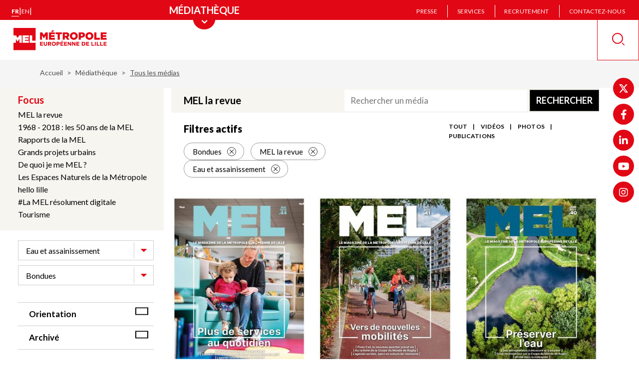

--- FILE ---
content_type: text/html; charset=UTF-8
request_url: https://www.lillemetropole.fr/mediatheque/recherche?f%5B0%5D=city%3A555&f%5B1%5D=focus_topic%3A386&f%5B2%5D=theme%3A708
body_size: 14433
content:

<!DOCTYPE html>
<html lang="fr" dir="ltr" prefix="content: http://purl.org/rss/1.0/modules/content/  dc: http://purl.org/dc/terms/  foaf: http://xmlns.com/foaf/0.1/  og: http://ogp.me/ns#  rdfs: http://www.w3.org/2000/01/rdf-schema#  schema: http://schema.org/  sioc: http://rdfs.org/sioc/ns#  sioct: http://rdfs.org/sioc/types#  skos: http://www.w3.org/2004/02/skos/core#  xsd: http://www.w3.org/2001/XMLSchema# ">
  <head>
    <meta charset="utf-8" />
<meta name="description" content="La Métropole Européenne de Lille (MEL) est un établissement public de coopération intercommunale. Composée de 95 communes, elle compte 1,2 million d’habitants. Son territoire s’étend jusqu’à la frontière belge, constituant une « Eurométropole » de 2,2 millions de personnes. La MEL intervient aujourd’hui dans des domaines essentiels : Aménagement du territoire, Culture, Déchets ménagers, Développement durable, Eau et assainissement, Économie et emploi, Espace public et voirie, Europe et international, Habitat et logement, Politique de la ville, Nature et cadre de vie, Sport, Tourisme, Transports et mobilité, Accessibilité handicap, Crématorium." />
<link rel="canonical" href="https://www.lillemetropole.fr/mediatheque/recherche" />
<link rel="manifest" href="/manifest.json" />
<meta name="theme-color" content="#ff0000" />
<meta name="apple-mobile-web-app-capable" content="yes" />
<meta name="apple-mobile-web-app-status-bar-style" content="default" />
<meta name="apple-mobile-web-app-title" content="MEL et VOUS" />
<meta name="Generator" content="Drupal 11 (https://www.drupal.org)" />
<meta name="MobileOptimized" content="width" />
<meta name="HandheldFriendly" content="true" />
<link rel="apple-touch-icon" sizes="192x192" href="32384" />
<link href="/iphone5_splash.png" media=" 2)" rel="apple-touch-startup-image" />
<link href="/iphone6_splash.png" media=" 2)" rel="apple-touch-startup-image" />
<link href="/iphoneplus_splash.png" media=" 3)" rel="apple-touch-startup-image" />
<link href="/iphonex_splash.png" media=" 3)" rel="apple-touch-startup-image" />
<link href="/iphonexr_splash.png" media=" 2)" rel="apple-touch-startup-image" />
<link href="/iphonexsmax_splash.png" media=" 3)" rel="apple-touch-startup-image" />
<link href="/ipad_splash.png" media=" 2)" rel="apple-touch-startup-image" />
<link href="/ipadpro1_splash.png" media=" 2)" rel="apple-touch-startup-image" />
<link href="/ipadpro2_splash.png" media=" 2)" rel="apple-touch-startup-image" />
<link href="/ipadpro3_splash.png" media=" 2)" rel="apple-touch-startup-image" />
<link rel="icon" href="/sites/default/files/Favicon-MEL.jpg" type="image/jpeg" />

    <title>
              Tous les médias (page 1 sur 5) | Métropole européenne de Lille
          </title>

    <meta name="apple-mobile-web-app-capable" content="yes" />
    <meta name="apple-mobile-web-app-status-bar-style" content="default" />
    <meta name="MobileOptimized" content="width" />
    <meta name="HandheldFriendly" content="true" />
    <meta name="viewport" content="width=device-width, initial-scale=1.0, maximum-scale=1.0" />

          <link rel="apple-touch-icon" href="/sites/default/files/pwa/Logo%20appli%20MEL.png" />
    
      <script>
        function isInsidePWA_mode() {
          /*
          * Essaye de détecter si c'est en plein écran app mode
          * */

          return !!(window.navigator.standalone
            || window.clientInformation.standalone
            || window.matchMedia('(display-mode: standalone)').matches
            || window.matchMedia('(display-mode: fullscreen)').matches);
        }

        function isInsideWebView() {
          /*// Check for webview
          const navigator = window.navigator;
          const userAgent = navigator.userAgent;
          const normalizedUserAgent = userAgent.toLowerCase();
          const standalone = navigator.standalone;

          const isIos = /ip(ad|hone|od)/.test(normalizedUserAgent) || navigator.platform === 'MacIntel' && navigator.maxTouchPoints > 1;
          const isAndroid = /android/.test(normalizedUserAgent);
          const isSafari = /safari/.test(normalizedUserAgent);
          const isWebview = (isAndroid && /; wv\)/.test(normalizedUserAgent)) || (isIos && !standalone && !isSafari);

          return isWebview;*/

          const userAgent = navigator.userAgent || navigator.vendor || window.opera;

          // Check for iOS WebView
          if (/iPhone|iPad|iPod/.test(userAgent)) {
            if (userAgent.includes("AppleWebKit") && userAgent.includes("Mobile") && userAgent.includes("15_0")) {
              return true;
            }
            if (window.navigator.standalone || (userAgent.includes("WebView") && !window.location.href.includes("http"))) {
              return true;
            }
          }

          // Check for Android WebView
          if (userAgent.includes("wv") || userAgent.includes("FBAN") || userAgent.includes("FBAV") || userAgent.includes("Instagram")) {
            return true;
          }
          if (/android/i.test(userAgent) && /wv/i.test(userAgent)) {
            return true;
          }

          return false; // Not in a WebView
        }

      </script>

                  <script>
        var meldataLayer = dataLayer = [{
	"niveau1":"Médiathèque",
	"niveau2":"Tous les médias",
	"niveau3":"",
	"typePage":"Page",
	"pwa":"non"
}];
        if (isInsidePWA_mode() || isInsideWebView()) {
          if (window.dataLayer && Array.isArray(meldataLayer) && meldataLayer.length > 0) {
            meldataLayer[0].pwa = "oui";
          }
        }
      </script>
      
    <link rel="stylesheet" media="all" href="/sites/default/files/css/css_muqkvcAWtAtk7R5DPcBuuEzUMwIKpSqaEYF2OMVBVSY.css?delta=0&amp;language=fr&amp;theme=mel&amp;include=[base64]" />
<link rel="stylesheet" media="all" href="/sites/default/files/css/css_CcJlF0YDOqVsjattP4-AmBhiReKP_wytmG_GNK8Vbsw.css?delta=1&amp;language=fr&amp;theme=mel&amp;include=[base64]" />


    
    
    
    
    
    
    <meta name="viewport" content="width=device-width, initial-scale=1, maximum-scale=1">
  </head>
  <body class="path-mediatheque default">
  <script>
    if (isInsidePWA_mode() || isInsideWebView()) {
      document.body.className += ' inside-PWA-mode';
    }

  </script>
    <div id="loaderAccess" class="visually-hidden" tabindex="-1"></div>
    

    
    <nav role="navigation" aria-label="Accès rapide au contenu">
      <a href="#main-content" class="visually-hidden focusable skip-link">
        Aller au contenu principal
      </a>
    </nav>

      <div class="dialog-off-canvas-main-canvas" data-off-canvas-main-canvas>
    <div class="main-wrapper">
  
  

<div class="header-wrap has-section">
  <nav class="main-nav" role="navigation" aria-label="Menu principal">
          <ul class="main-nav-top" id="main-nav-top">
                                      <li >
            <a href="/votre-quotidien"  class="main-nav-top-link"
                                >
              <img src="/themes/custom/mel/images/icons/icon-newspaper-blue.svg" alt="Votre quotidien">
              <span>Votre quotidien</span>
            </a>
          </li>
                                      <li >
            <a href="/votre-metropole"  class="main-nav-top-link"
                                >
              <img src="/themes/custom/mel/images/icons/icon-capitol-blue.svg" alt="Votre métropole">
              <span>Votre métropole</span>
            </a>
          </li>
                                      <li >
            <a href="/votre-avis"  class="main-nav-top-link"
                                >
              <img src="/themes/custom/mel/images/icons/icon-dialog-blue.svg" alt="Votre avis">
              <span>Votre avis</span>
            </a>
          </li>
                                      <li >
            <a href="https://mesdemarches.lillemetropole.fr"  target="_blank" class="main-nav-top-link"
                                          aria-label="Vos démarches (nouvelle fenêtre)"
                                >
              <img src="/themes/custom/mel/images/icons/icon-media-library-blue.svg" alt="Vos démarches">
              <span>Vos démarches</span>
            </a>
          </li>
                                      <li >
            <a href="/mediatheque"  class="main-nav-top-link"
                                >
              <img src="/themes/custom/mel/images/icons/icon-media-library-blue.svg" alt="Médiathèque">
              <span>Médiathèque</span>
            </a>
          </li>
              </ul>
    
    <div class="main-nav-bottom">
      <div class="left-part">
                <div class="language-switcher-language-url block block-language block-language-blocklanguage-interface" id="block-languageswitcher" data-block-plugin-id="language_block:language_interface">
  
    
      <ul class="lang-switch">
  <li><a href="/mediatheque/recherche?f%5B0%5D=city%3A555&amp;f%5B1%5D=focus_topic%3A386&amp;f%5B2%5D=theme%3A708" class="lang-switch-link active is-active" lang="fr" aria-label="Version française" aria-current="page" hreflang="fr" data-drupal-link-query="{&quot;f&quot;:[&quot;city:555&quot;,&quot;focus_topic:386&quot;,&quot;theme:708&quot;]}" data-drupal-link-system-path="mediatheque/recherche">fr</a></li>
  <span class="separator" aria-hidden="true">|</span>
  <li><a href="/en/mediatheque/recherche?f%5B0%5D=city%3A555&amp;f%5B1%5D=focus_topic%3A386&amp;f%5B2%5D=theme%3A708" class="lang-switch-link" lang="en" aria-label="English version" hreflang="en" data-drupal-link-query="{&quot;f&quot;:[&quot;city:555&quot;,&quot;focus_topic:386&quot;,&quot;theme:708&quot;]}" data-drupal-link-system-path="mediatheque/recherche">en</a></li>
  <span class="separator" aria-hidden="true">|</span>
  <li></li>
</ul>

  </div>

      </div>

      <div class="center-part parent-icon">
                  <button class="main-nav-top-toggler transparent" aria-label="Menu principal" aria-expanded="false" aria-controls="main-nav-top" data-href="https://mesdemarches.lillemetropole.fr">
                          <img class="show-on-mobile" src="/themes/custom/mel/images/icons/icon-media-library-blue.svg" alt="Médiathèque">
                        <span>Médiathèque</span>
          </button>
              </div>

      <div class="right-part">
        <div class="show-on-mobile">
          <ul class="rect-links">
                      </ul>
        </div>
                <nav id="block-header" data-block-plugin-id="system_menu_block:header" class="block block-menu navigation menu--header">
          
  

  
  
  

        
  <ul class="pages-nav">
          <li class="pages-nav-item">
      <a href="/communique-de-presse" class="pages-nav-link" data-drupal-link-system-path="communique-de-presse">Presse</a>
    </li>
          <li class="pages-nav-delimiter" aria-hidden="true"></li>
              <li class="pages-nav-item">
      <a href="/services" class="pages-nav-link" data-drupal-link-system-path="services">Services</a>
    </li>
          <li class="pages-nav-delimiter" aria-hidden="true"></li>
              <li class="pages-nav-item">
      <a href="/recrutement" class="pages-nav-link" data-drupal-link-system-path="node/338">Recrutement</a>
    </li>
          <li class="pages-nav-delimiter" aria-hidden="true"></li>
              <li class="pages-nav-item">
      <a href="/votre-quotidien/contactez-nous" class="pages-nav-link" data-drupal-link-system-path="node/1178">Contactez-nous</a>
    </li>
        </ul>

  </nav>

              </div>
    </div>
        <div class="show-on-mobile">
              <div class="footer-follow-us">
          <span class="footer-follow-us-title">Suivez-nous !</span>
          <ul class="footer-follow-us-list">
                                          <li>
                  <a href="https://twitter.com/MetropoleLille/" class="footer-follow-us-link" target="_blank" rel="nofollow">
                    <span aria-hidden="true" class="footer-follow-us-link-icon twitter"></span>
                    <span class="visually-hidden">twitter (nouvelle fenêtre)</span>
                  </a>
                </li>
                                                        <li>
                  <a href="https://www.facebook.com/metropoledelille/" class="footer-follow-us-link" target="_blank" rel="nofollow">
                    <span aria-hidden="true" class="footer-follow-us-link-icon facebook"></span>
                    <span class="visually-hidden">facebook (nouvelle fenêtre)</span>
                  </a>
                </li>
                                                        <li>
                  <a href="https://fr.linkedin.com/company/metropoledelille/" class="footer-follow-us-link" target="_blank" rel="nofollow">
                    <span aria-hidden="true" class="footer-follow-us-link-icon linkedin"></span>
                    <span class="visually-hidden">linkedin (nouvelle fenêtre)</span>
                  </a>
                </li>
                                                        <li>
                  <a href="https://youtube.com/@metropoledelille" class="footer-follow-us-link" target="_blank" rel="nofollow">
                    <span aria-hidden="true" class="footer-follow-us-link-icon youtube"></span>
                    <span class="visually-hidden">youtube (nouvelle fenêtre)</span>
                  </a>
                </li>
                                                        <li>
                  <a href="https://www.instagram.com/metropoledelille/" class="footer-follow-us-link" target="_blank" rel="nofollow">
                    <span aria-hidden="true" class="footer-follow-us-link-icon instagram"></span>
                    <span class="visually-hidden">instagram (nouvelle fenêtre)</span>
                  </a>
                </li>
                                    </ul>
        </div>
          </div>
  </nav>
  <header class="header" role="banner">
          <a href="/" class="header-home-link show-on-desktop">
        <img src="/sites/default/files/logo-mel_0.jpg" alt="MEL - Métropole Européenne de Lille (aller à l&#039;accueil)" class="header-home-link-logo header-home-link-logo_default">
      </a>
    

                  
    
<nav role="navigation" aria-label="Menu mobile" class="mobile-nav show-on-mobile parent-icon">
    <div role="button" class="main-menu-btn" aria-expanded="false" tabindex="0">
    <span class="visually-hidden">Ouvrir le menu mobile</span>
    <div class="menu-btn">
      <span></span>
      <span></span>
      <span></span>
      <span></span>
    </div>
    <i class="lbl">
      Fermer
      <span class="visually-hidden">Fermer le menu mobile</span>
    </i>
  </div>

  

              <ul class="menu">
                                      <li class="menu-item menu-item--level-0 empty">
                              <a class="menu-item-link" href="/votre-quotidien" >
                              <img class="menu-item-link-icon" src="/themes/custom/mel/images/icons/icon-newspaper-blue.svg" alt="Votre quotidien">
                            <span class="menu-item-link-text">Votre quotidien</span>
                          </a>
                  
              </li>
                                  <li class="menu-item menu-item--level-0 empty">
                              <a class="menu-item-link" href="/votre-metropole" >
                              <img class="menu-item-link-icon" src="/themes/custom/mel/images/icons/icon-capitol-blue.svg" alt="Votre métropole">
                            <span class="menu-item-link-text">Votre métropole</span>
                          </a>
                  
              </li>
                                  <li class="menu-item menu-item--level-0 empty">
                              <a class="menu-item-link" href="/votre-avis" >
                              <img class="menu-item-link-icon" src="/themes/custom/mel/images/icons/icon-dialog-blue.svg" alt="Votre avis">
                            <span class="menu-item-link-text">Votre avis</span>
                          </a>
                  
              </li>
                                  <li class="menu-item menu-item--level-0 empty">
                              <a class="menu-item-link" href="https://mesdemarches.lillemetropole.fr" >
                              <img class="menu-item-link-icon" src="/themes/custom/mel/images/icons/icon-media-library-blue.svg" alt="Vos démarches">
                            <span class="menu-item-link-text">Vos démarches</span>
                          </a>
                  
              </li>
                                  <li class="menu-item menu-item--level-0 empty">
                              <a class="menu-item-link" href="/mediatheque" >
                              <img class="menu-item-link-icon" src="/themes/custom/mel/images/icons/icon-media-library-blue.svg" alt="Médiathèque">
                            <span class="menu-item-link-text">Médiathèque</span>
                          </a>
                  
              </li>
        </ul>
  

</nav>


          <a href="/" class="header-home-link show-on-mobile">
        <img src="/sites/default/files/logo-mel_0.jpg" alt="MEL - Métropole Européenne de Lille (aller à l&#039;accueil)" class="header-home-link-logo header-home-link-logo_default header-home-link-logo__mel">
        <img src="/sites/default/files/MEL%20et%20Vous_0_0.svg" alt="MEL - Métropole Européenne de Lille (aller à l&#039;accueil)" class="header-home-link-logo header-home-link-logo_default header-home-link-logo__pwa">
      </a>
    
    
    <div class="right-part">
      <div class="search-buttons">
        <button class="close-search-block-btn" id="js_close-search-block-btn">
          <span class="visually-hidden">Masquer la recherche</span>
          <svg aria-hidden="true" focusable="false" xmlns="http://www.w3.org/2000/svg" width="24" height="24" viewBox="0 0 24 24">
            <path class="icon-cross" fill="none" stroke="#e20714" stroke-linecap="square" stroke-width="1.5" d="M12.058 12.058L22.885.848l-10.827 11.21L23.27 22.885 12.06 12.058zm0 0l-10.41 10.78 10.41-10.78-10.78-10.41 10.78 10.41z"/>
          </svg>
        </button>
        <button class="open-search-block-btn" id="js_open-search-block-btn" aria-expanded="false">
          <span class="visually-hidden">Recherche</span>
          <svg aria-hidden="true" focusable="false" xmlns="http://www.w3.org/2000/svg" width="26" height="26" viewBox="0 0 26 26 ">
            <g fill="none" fill-rule="evenodd" transform="translate(1, 1)">
              <path class="icon-magnifying-glass" fill="#e20714" d="M19.067 20.292l1.225-1.225 4.713 4.712a.863.863 0 0 1-.002 1.224.863.863 0 0 1-1.224.002l-4.712-4.713z"/>
              <circle class="icon-magnifying-glass-circle" cx="10.4" cy="10.4" r="10.4" stroke="#e20714" stroke-width="2"/>
            </g>
          </svg>
        </button>
      </div>
    </div>

    <div class="search-block no-contrast" role="search">
      <div class="search-block-mobile-header show-on-mobile">
        <h3 class="search-block-mobile-header-title">Recherche</h3>
        <p class="search-block-mobile-header-results-count hidden">3 résultats</p>
      </div>

      <form class="mel-search-form search-form" data-drupal-selector="mel-search-form" role="search" action="/rechercher" method="get" id="mel-search-form" accept-charset="UTF-8">
  <div class="search-form-wrapper">
  <h2>Rechercher</h2>
  <div class="search-form-top">
    <div class="js-form-item form-item js-form-type-search-api-autocomplete form-type-search-api-autocomplete js-form-item-keywords form-item-keywords form-no-label">
        <input data-mobile-placeholder="Veuillez saisir les termes recherchés" class="input search-form-input form-text required" title="Rechercher" aria-label="" data-drupal-selector="edit-keywords" type="text" id="edit-keywords--2" name="keywords" value="" size="60" maxlength="128" placeholder="Veuillez saisir les termes recherchés" required="required" />

        </div>

    <button class="search-btn">
      <span class="visually-hidden">Lancer la recherche</span>
      <svg aria-hidden="true" focusable="false" xmlns="http://www.w3.org/2000/svg" width="26" height="26" viewBox="0 0 26 26 ">
        <g fill="none" fill-rule="evenodd" transform="translate(1, 1)">
          <path class="icon-magnifying-glass" fill="currentColor" d="M19.067 20.292l1.225-1.225 4.713 4.712a.863.863 0 0 1-.002 1.224.863.863 0 0 1-1.224.002l-4.712-4.713z"/>
          <circle class="icon-magnifying-glass-circle" cx="10.4" cy="10.4" r="10.4" stroke="currentColor" stroke-width="2"/>
        </g>
      </svg>
    </button>
  </div>
  <span class="form-item--error-message hidden hide" role="alert">
    <strong id="edit-last-name-error" class="error">Ce champ est requis.</strong>
  </span>
</div>
<div style="display: none;">
  <input data-drupal-selector="edit-submit" type="submit" id="edit-submit" value="Rechercher" class="button js-form-submit form-submit" />

</div>

</form>

            <div class="frequent-searches">
    <h2 class="frequent-searches-title">Les recherches les plus fréquentes :
        <span class="toggle-frequent-search-btn show-on-mobile"></span>
    </h2>
    <ul class="frequent-searches-list">
                    <li class="frequent-searches-list-item" data-search-query="déchèteries">
                <a href="#déchèteries" title="Filtrer les résultats sur le terme : ">déchèteries</a>
            </li>
                    <li class="frequent-searches-list-item" data-search-query="Transports">
                <a href="#Transports" title="Filtrer les résultats sur le terme : ">Transports</a>
            </li>
                    <li class="frequent-searches-list-item" data-search-query="PLU">
                <a href="#PLU" title="Filtrer les résultats sur le terme : ">PLU</a>
            </li>
                    <li class="frequent-searches-list-item" data-search-query="logement">
                <a href="#logement" title="Filtrer les résultats sur le terme : ">logement</a>
            </li>
                    <li class="frequent-searches-list-item" data-search-query="assainissement">
                <a href="#assainissement" title="Filtrer les résultats sur le terme : ">assainissement</a>
            </li>
                    <li class="frequent-searches-list-item" data-search-query="services">
                <a href="#services" title="Filtrer les résultats sur le terme : ">services</a>
            </li>
            </ul>
</div>

    </div>
  </header>
</div>

  <main class="content clearfix">
      <div class="region region-breadcrumb">
    <div id="block-mel-breadcrumbs" data-block-plugin-id="system_breadcrumb_block" class="block block-system block-system-breadcrumb-block">
  
    
        <nav class="breadcrumb" aria-label="Vous êtes ici">
    <ul>
          <li >
                  <a href="/">Accueil</a>
              </li>
          <li >
                  <a href="https://mesdemarches.lillemetropole.fr">Médiathèque</a>
              </li>
          <li class="active" aria-current="page">
                              <span>
                      Tous les médias
                      </span>
                        </li>
        </ul>
  </nav>

  </div>

  </div>


    
      <div class="region region-highlighted">
    <div data-drupal-messages-fallback class="hidden"></div>

  </div>


    <a id="main-content" tabindex="-1"></a>    
    <div class="content-with-sidebar">
      <div class="column column-sidebar">
          <div class="region region-sidebar-left">
    <div class="facet-active block-facet--links block block-facets block-facet-blockfocus-topic" id="block-focustopic" data-block-plugin-id="facet_block:focus_topic">
  
    
      
<div class="mediatheque-facets facets-widget-links">
            <h3 class="mediatheque-facets-title" onclick="this.classList.toggle('-links-expanded')">Focus</h3><ul data-drupal-facet-filter-key="f" data-drupal-facet-id="focus_topic" data-drupal-facet-alias="focus_topic" class="facet-active js-facets-links item-list__links"><li class="facet-item"><a href="/mediatheque/recherche?f%5B0%5D=city%3A555&amp;f%5B1%5D=theme%3A708" rel="nofollow" class="is-active" data-drupal-facet-item-id="focus-topic-386" data-drupal-facet-item-value="386" data-drupal-facet-item-count="27" data-drupal-facet-filter-value="focus_topic:386" data-drupal-facet-single-selection-group="focus-topic" data-drupal-facet-widget-element-class="facets-link"><span class="facet-item__value">MEL la revue</span>
</a></li><li class="facet-item"><a href="/mediatheque/recherche?f%5B0%5D=city%3A555&amp;f%5B1%5D=focus_topic%3A380&amp;f%5B2%5D=theme%3A708" rel="nofollow" data-drupal-facet-item-id="focus-topic-380" data-drupal-facet-item-value="380" data-drupal-facet-item-count="5" data-drupal-facet-filter-value="focus_topic:380" data-drupal-facet-single-selection-group="focus-topic" data-drupal-facet-widget-element-class="facets-link"><span class="facet-item__value">1968 - 2018 : les 50 ans de la MEL</span>
</a></li><li class="facet-item"><a href="/mediatheque/recherche?f%5B0%5D=city%3A555&amp;f%5B1%5D=focus_topic%3A899&amp;f%5B2%5D=theme%3A708" rel="nofollow" data-drupal-facet-item-id="focus-topic-899" data-drupal-facet-item-value="899" data-drupal-facet-item-count="4" data-drupal-facet-filter-value="focus_topic:899" data-drupal-facet-single-selection-group="focus-topic" data-drupal-facet-widget-element-class="facets-link"><span class="facet-item__value">Rapports de la MEL</span>
</a></li><li class="facet-item"><a href="/mediatheque/recherche?f%5B0%5D=city%3A555&amp;f%5B1%5D=focus_topic%3A378&amp;f%5B2%5D=theme%3A708" rel="nofollow" data-drupal-facet-item-id="focus-topic-378" data-drupal-facet-item-value="378" data-drupal-facet-item-count="0" data-drupal-facet-filter-value="focus_topic:378" data-drupal-facet-single-selection-group="focus-topic" data-drupal-facet-widget-element-class="facets-link"><span class="facet-item__value">Grands projets urbains</span>
</a></li><li class="facet-item"><a href="/mediatheque/recherche?f%5B0%5D=city%3A555&amp;f%5B1%5D=focus_topic%3A379&amp;f%5B2%5D=theme%3A708" rel="nofollow" data-drupal-facet-item-id="focus-topic-379" data-drupal-facet-item-value="379" data-drupal-facet-item-count="0" data-drupal-facet-filter-value="focus_topic:379" data-drupal-facet-single-selection-group="focus-topic" data-drupal-facet-widget-element-class="facets-link"><span class="facet-item__value">De quoi je me MEL ?</span>
</a></li><li class="facet-item"><a href="/mediatheque/recherche?f%5B0%5D=city%3A555&amp;f%5B1%5D=focus_topic%3A381&amp;f%5B2%5D=theme%3A708" rel="nofollow" data-drupal-facet-item-id="focus-topic-381" data-drupal-facet-item-value="381" data-drupal-facet-item-count="0" data-drupal-facet-filter-value="focus_topic:381" data-drupal-facet-single-selection-group="focus-topic" data-drupal-facet-widget-element-class="facets-link"><span class="facet-item__value">Les Espaces Naturels de la Métropole</span>
</a></li><li class="facet-item"><a href="/mediatheque/recherche?f%5B0%5D=city%3A555&amp;f%5B1%5D=focus_topic%3A385&amp;f%5B2%5D=theme%3A708" rel="nofollow" data-drupal-facet-item-id="focus-topic-385" data-drupal-facet-item-value="385" data-drupal-facet-item-count="0" data-drupal-facet-filter-value="focus_topic:385" data-drupal-facet-single-selection-group="focus-topic" data-drupal-facet-widget-element-class="facets-link"><span class="facet-item__value">hello lille</span>
</a></li><li class="facet-item"><a href="/mediatheque/recherche?f%5B0%5D=city%3A555&amp;f%5B1%5D=focus_topic%3A519&amp;f%5B2%5D=theme%3A708" rel="nofollow" data-drupal-facet-item-id="focus-topic-519" data-drupal-facet-item-value="519" data-drupal-facet-item-count="0" data-drupal-facet-filter-value="focus_topic:519" data-drupal-facet-single-selection-group="focus-topic" data-drupal-facet-widget-element-class="facets-link"><span class="facet-item__value">#La MEL résolument digitale</span>
</a></li><li class="facet-item"><a href="/mediatheque/recherche?f%5B0%5D=city%3A555&amp;f%5B1%5D=focus_topic%3A1341&amp;f%5B2%5D=theme%3A708" rel="nofollow" data-drupal-facet-item-id="focus-topic-1341" data-drupal-facet-item-value="1341" data-drupal-facet-item-count="0" data-drupal-facet-filter-value="focus_topic:1341" data-drupal-facet-single-selection-group="focus-topic" data-drupal-facet-widget-element-class="facets-link"><span class="facet-item__value">Tourisme</span>
</a></li></ul>
    
</div>

  </div>

    <input class="filter-form-toggle-checkbox show-on-mobile" id="filter-form-toggle" type="checkbox">
    <label class="filter-form-toggle-label show-on-mobile" for="filter-form-toggle">Filtrer</label>
    <div class="filter-form-wrap">
      <div class="facet-active block-facet--dropdown block block-facets block-facet-blocktheme-media" id="block-thememediatheque" data-block-plugin-id="facet_block:theme_media">
  
    
      
<div class="mediatheque-facets facets-widget-dropdown">
            <ul data-drupal-facet-filter-key="f" data-drupal-facet-id="theme_media" data-drupal-facet-alias="theme" class="facet-active js-facets-dropdown-links item-list__dropdown"><li class="facet-item"><a href="/mediatheque/recherche?f%5B0%5D=city%3A555&amp;f%5B1%5D=focus_topic%3A386&amp;f%5B2%5D=theme%3A695" rel="nofollow" data-drupal-facet-item-id="theme-695" data-drupal-facet-item-value="695" data-drupal-facet-item-count="26" data-drupal-facet-filter-value="theme:695" data-drupal-facet-single-selection-group="theme" data-drupal-facet-widget-element-class="facets-dropdown"><span class="facet-item__value">Agriculture et alimentation</span>
</a></li><li class="facet-item"><a href="/mediatheque/recherche?f%5B0%5D=city%3A555&amp;f%5B1%5D=focus_topic%3A386&amp;f%5B2%5D=theme%3A700" rel="nofollow" data-drupal-facet-item-id="theme-700" data-drupal-facet-item-value="700" data-drupal-facet-item-count="27" data-drupal-facet-filter-value="theme:700" data-drupal-facet-single-selection-group="theme" data-drupal-facet-widget-element-class="facets-dropdown"><span class="facet-item__value">Aménagement du territoire</span>
</a></li><li class="facet-item"><a href="/mediatheque/recherche?f%5B0%5D=city%3A555&amp;f%5B1%5D=focus_topic%3A386&amp;f%5B2%5D=theme%3A697" rel="nofollow" data-drupal-facet-item-id="theme-697" data-drupal-facet-item-value="697" data-drupal-facet-item-count="27" data-drupal-facet-filter-value="theme:697" data-drupal-facet-single-selection-group="theme" data-drupal-facet-widget-element-class="facets-dropdown"><span class="facet-item__value">Citoyenneté &amp; et concertation</span>
</a></li><li class="facet-item"><a href="/mediatheque/recherche?f%5B0%5D=city%3A555&amp;f%5B1%5D=focus_topic%3A386&amp;f%5B2%5D=theme%3A706" rel="nofollow" data-drupal-facet-item-id="theme-706" data-drupal-facet-item-value="706" data-drupal-facet-item-count="27" data-drupal-facet-filter-value="theme:706" data-drupal-facet-single-selection-group="theme" data-drupal-facet-widget-element-class="facets-dropdown"><span class="facet-item__value">Culture</span>
</a></li><li class="facet-item"><a href="/mediatheque/recherche?f%5B0%5D=city%3A555&amp;f%5B1%5D=focus_topic%3A386&amp;f%5B2%5D=theme%3A703" rel="nofollow" data-drupal-facet-item-id="theme-703" data-drupal-facet-item-value="703" data-drupal-facet-item-count="27" data-drupal-facet-filter-value="theme:703" data-drupal-facet-single-selection-group="theme" data-drupal-facet-widget-element-class="facets-dropdown"><span class="facet-item__value">Déchets</span>
</a></li><li class="facet-item"><a href="/mediatheque/recherche?f%5B0%5D=city%3A555&amp;f%5B1%5D=focus_topic%3A386&amp;f%5B2%5D=theme%3A702" rel="nofollow" data-drupal-facet-item-id="theme-702" data-drupal-facet-item-value="702" data-drupal-facet-item-count="27" data-drupal-facet-filter-value="theme:702" data-drupal-facet-single-selection-group="theme" data-drupal-facet-widget-element-class="facets-dropdown"><span class="facet-item__value">Développement durable</span>
</a></li><li class="facet-item"><a href="/mediatheque/recherche?f%5B0%5D=city%3A555&amp;f%5B1%5D=focus_topic%3A386" rel="nofollow" class="is-active" data-drupal-facet-item-id="theme-708" data-drupal-facet-item-value="708" data-drupal-facet-item-count="27" data-drupal-facet-filter-value="theme:708" data-drupal-facet-single-selection-group="theme" data-drupal-facet-widget-element-class="facets-dropdown"><span class="facet-item__value">Eau et assainissement</span>
</a></li><li class="facet-item"><a href="/mediatheque/recherche?f%5B0%5D=city%3A555&amp;f%5B1%5D=focus_topic%3A386&amp;f%5B2%5D=theme%3A694" rel="nofollow" data-drupal-facet-item-id="theme-694" data-drupal-facet-item-value="694" data-drupal-facet-item-count="27" data-drupal-facet-filter-value="theme:694" data-drupal-facet-single-selection-group="theme" data-drupal-facet-widget-element-class="facets-dropdown"><span class="facet-item__value">Économie et emploi</span>
</a></li><li class="facet-item"><a href="/mediatheque/recherche?f%5B0%5D=city%3A555&amp;f%5B1%5D=focus_topic%3A386&amp;f%5B2%5D=theme%3A704" rel="nofollow" data-drupal-facet-item-id="theme-704" data-drupal-facet-item-value="704" data-drupal-facet-item-count="27" data-drupal-facet-filter-value="theme:704" data-drupal-facet-single-selection-group="theme" data-drupal-facet-widget-element-class="facets-dropdown"><span class="facet-item__value">Energie</span>
</a></li><li class="facet-item"><a href="/mediatheque/recherche?f%5B0%5D=city%3A555&amp;f%5B1%5D=focus_topic%3A386&amp;f%5B2%5D=theme%3A709" rel="nofollow" data-drupal-facet-item-id="theme-709" data-drupal-facet-item-value="709" data-drupal-facet-item-count="27" data-drupal-facet-filter-value="theme:709" data-drupal-facet-single-selection-group="theme" data-drupal-facet-widget-element-class="facets-dropdown"><span class="facet-item__value">Espaces naturels</span>
</a></li><li class="facet-item"><a href="/mediatheque/recherche?f%5B0%5D=city%3A555&amp;f%5B1%5D=focus_topic%3A386&amp;f%5B2%5D=theme%3A696" rel="nofollow" data-drupal-facet-item-id="theme-696" data-drupal-facet-item-value="696" data-drupal-facet-item-count="27" data-drupal-facet-filter-value="theme:696" data-drupal-facet-single-selection-group="theme" data-drupal-facet-widget-element-class="facets-dropdown"><span class="facet-item__value">Innovation, recherche et digital</span>
</a></li><li class="facet-item"><a href="/mediatheque/recherche?f%5B0%5D=city%3A555&amp;f%5B1%5D=focus_topic%3A386&amp;f%5B2%5D=theme%3A698" rel="nofollow" data-drupal-facet-item-id="theme-698" data-drupal-facet-item-value="698" data-drupal-facet-item-count="27" data-drupal-facet-filter-value="theme:698" data-drupal-facet-single-selection-group="theme" data-drupal-facet-widget-element-class="facets-dropdown"><span class="facet-item__value">Jeunesse</span>
</a></li><li class="facet-item"><a href="/mediatheque/recherche?f%5B0%5D=city%3A555&amp;f%5B1%5D=focus_topic%3A386&amp;f%5B2%5D=theme%3A699" rel="nofollow" data-drupal-facet-item-id="theme-699" data-drupal-facet-item-value="699" data-drupal-facet-item-count="27" data-drupal-facet-filter-value="theme:699" data-drupal-facet-single-selection-group="theme" data-drupal-facet-widget-element-class="facets-dropdown"><span class="facet-item__value">Logement et habitat</span>
</a></li><li class="facet-item"><a href="/mediatheque/recherche?f%5B0%5D=city%3A555&amp;f%5B1%5D=focus_topic%3A386&amp;f%5B2%5D=theme%3A705" rel="nofollow" data-drupal-facet-item-id="theme-705" data-drupal-facet-item-value="705" data-drupal-facet-item-count="28" data-drupal-facet-filter-value="theme:705" data-drupal-facet-single-selection-group="theme" data-drupal-facet-widget-element-class="facets-dropdown"><span class="facet-item__value">Sport</span>
</a></li><li class="facet-item"><a href="/mediatheque/recherche?f%5B0%5D=city%3A555&amp;f%5B1%5D=focus_topic%3A386&amp;f%5B2%5D=theme%3A707" rel="nofollow" data-drupal-facet-item-id="theme-707" data-drupal-facet-item-value="707" data-drupal-facet-item-count="27" data-drupal-facet-filter-value="theme:707" data-drupal-facet-single-selection-group="theme" data-drupal-facet-widget-element-class="facets-dropdown"><span class="facet-item__value">Tourisme</span>
</a></li><li class="facet-item"><a href="/mediatheque/recherche?f%5B0%5D=city%3A555&amp;f%5B1%5D=focus_topic%3A386&amp;f%5B2%5D=theme%3A701" rel="nofollow" data-drupal-facet-item-id="theme-701" data-drupal-facet-item-value="701" data-drupal-facet-item-count="27" data-drupal-facet-filter-value="theme:701" data-drupal-facet-single-selection-group="theme" data-drupal-facet-widget-element-class="facets-dropdown"><span class="facet-item__value">Transports et mobilité</span>
</a></li><li class="facet-item"><a href="/mediatheque/recherche?f%5B0%5D=city%3A555&amp;f%5B1%5D=focus_topic%3A386&amp;f%5B2%5D=theme%3A710" rel="nofollow" data-drupal-facet-item-id="theme-710" data-drupal-facet-item-value="710" data-drupal-facet-item-count="26" data-drupal-facet-filter-value="theme:710" data-drupal-facet-single-selection-group="theme" data-drupal-facet-widget-element-class="facets-dropdown"><span class="facet-item__value">Voirie et espaces publics</span>
</a></li></ul>
          <button class="facet-button"></button>
    
</div>

  </div>

      <div class="facet-active block-facet--dropdown block block-facets block-facet-blockcity-media" id="block-citymediatheque" data-block-plugin-id="facet_block:city_media">
  
    
      
<div class="mediatheque-facets facets-widget-dropdown">
            <ul data-drupal-facet-filter-key="f" data-drupal-facet-id="city_media" data-drupal-facet-alias="city" class="facet-active js-facets-dropdown-links item-list__dropdown"><li class="facet-item"><a href="/mediatheque/recherche?f%5B0%5D=city%3A10182&amp;f%5B1%5D=focus_topic%3A386&amp;f%5B2%5D=theme%3A708" rel="nofollow" data-drupal-facet-item-id="city-10182" data-drupal-facet-item-value="10182" data-drupal-facet-item-count="3" data-drupal-facet-filter-value="city:10182" data-drupal-facet-single-selection-group="city" data-drupal-facet-widget-element-class="facets-dropdown"><span class="facet-item__value">Allennes-les-Marais</span>
</a></li><li class="facet-item"><a href="/mediatheque/recherche?f%5B0%5D=city%3A10181&amp;f%5B1%5D=focus_topic%3A386&amp;f%5B2%5D=theme%3A708" rel="nofollow" data-drupal-facet-item-id="city-10181" data-drupal-facet-item-value="10181" data-drupal-facet-item-count="3" data-drupal-facet-filter-value="city:10181" data-drupal-facet-single-selection-group="city" data-drupal-facet-widget-element-class="facets-dropdown"><span class="facet-item__value">Annœullin</span>
</a></li><li class="facet-item"><a href="/mediatheque/recherche?f%5B0%5D=city%3A549&amp;f%5B1%5D=focus_topic%3A386&amp;f%5B2%5D=theme%3A708" rel="nofollow" data-drupal-facet-item-id="city-549" data-drupal-facet-item-value="549" data-drupal-facet-item-count="27" data-drupal-facet-filter-value="city:549" data-drupal-facet-single-selection-group="city" data-drupal-facet-widget-element-class="facets-dropdown"><span class="facet-item__value">Anstaing</span>
</a></li><li class="facet-item"><a href="/mediatheque/recherche?f%5B0%5D=city%3A550&amp;f%5B1%5D=focus_topic%3A386&amp;f%5B2%5D=theme%3A708" rel="nofollow" data-drupal-facet-item-id="city-550" data-drupal-facet-item-value="550" data-drupal-facet-item-count="27" data-drupal-facet-filter-value="city:550" data-drupal-facet-single-selection-group="city" data-drupal-facet-widget-element-class="facets-dropdown"><span class="facet-item__value">Armentières</span>
</a></li><li class="facet-item"><a href="/mediatheque/recherche?f%5B0%5D=city%3A551&amp;f%5B1%5D=focus_topic%3A386&amp;f%5B2%5D=theme%3A708" rel="nofollow" data-drupal-facet-item-id="city-551" data-drupal-facet-item-value="551" data-drupal-facet-item-count="27" data-drupal-facet-filter-value="city:551" data-drupal-facet-single-selection-group="city" data-drupal-facet-widget-element-class="facets-dropdown"><span class="facet-item__value">Aubers</span>
</a></li><li class="facet-item"><a href="/mediatheque/recherche?f%5B0%5D=city%3A11133&amp;f%5B1%5D=focus_topic%3A386&amp;f%5B2%5D=theme%3A708" rel="nofollow" data-drupal-facet-item-id="city-11133" data-drupal-facet-item-value="11133" data-drupal-facet-item-count="3" data-drupal-facet-filter-value="city:11133" data-drupal-facet-single-selection-group="city" data-drupal-facet-widget-element-class="facets-dropdown"><span class="facet-item__value">Autre</span>
</a></li><li class="facet-item"><a href="/mediatheque/recherche?f%5B0%5D=city%3A552&amp;f%5B1%5D=focus_topic%3A386&amp;f%5B2%5D=theme%3A708" rel="nofollow" data-drupal-facet-item-id="city-552" data-drupal-facet-item-value="552" data-drupal-facet-item-count="27" data-drupal-facet-filter-value="city:552" data-drupal-facet-single-selection-group="city" data-drupal-facet-widget-element-class="facets-dropdown"><span class="facet-item__value">Baisieux</span>
</a></li><li class="facet-item"><a href="/mediatheque/recherche?f%5B0%5D=city%3A10180&amp;f%5B1%5D=focus_topic%3A386&amp;f%5B2%5D=theme%3A708" rel="nofollow" data-drupal-facet-item-id="city-10180" data-drupal-facet-item-value="10180" data-drupal-facet-item-count="3" data-drupal-facet-filter-value="city:10180" data-drupal-facet-single-selection-group="city" data-drupal-facet-widget-element-class="facets-dropdown"><span class="facet-item__value">Bauvin</span>
</a></li><li class="facet-item"><a href="/mediatheque/recherche?f%5B0%5D=city%3A553&amp;f%5B1%5D=focus_topic%3A386&amp;f%5B2%5D=theme%3A708" rel="nofollow" data-drupal-facet-item-id="city-553" data-drupal-facet-item-value="553" data-drupal-facet-item-count="27" data-drupal-facet-filter-value="city:553" data-drupal-facet-single-selection-group="city" data-drupal-facet-widget-element-class="facets-dropdown"><span class="facet-item__value">Beaucamps-Ligny</span>
</a></li><li class="facet-item"><a href="/mediatheque/recherche?f%5B0%5D=city%3A554&amp;f%5B1%5D=focus_topic%3A386&amp;f%5B2%5D=theme%3A708" rel="nofollow" data-drupal-facet-item-id="city-554" data-drupal-facet-item-value="554" data-drupal-facet-item-count="27" data-drupal-facet-filter-value="city:554" data-drupal-facet-single-selection-group="city" data-drupal-facet-widget-element-class="facets-dropdown"><span class="facet-item__value">Bois-Grenier</span>
</a></li><li class="facet-item"><a href="/mediatheque/recherche?f%5B0%5D=focus_topic%3A386&amp;f%5B1%5D=theme%3A708" rel="nofollow" class="is-active" data-drupal-facet-item-id="city-555" data-drupal-facet-item-value="555" data-drupal-facet-item-count="27" data-drupal-facet-filter-value="city:555" data-drupal-facet-single-selection-group="city" data-drupal-facet-widget-element-class="facets-dropdown"><span class="facet-item__value">Bondues</span>
</a></li><li class="facet-item"><a href="/mediatheque/recherche?f%5B0%5D=city%3A556&amp;f%5B1%5D=focus_topic%3A386&amp;f%5B2%5D=theme%3A708" rel="nofollow" data-drupal-facet-item-id="city-556" data-drupal-facet-item-value="556" data-drupal-facet-item-count="27" data-drupal-facet-filter-value="city:556" data-drupal-facet-single-selection-group="city" data-drupal-facet-widget-element-class="facets-dropdown"><span class="facet-item__value">Bousbecque</span>
</a></li><li class="facet-item"><a href="/mediatheque/recherche?f%5B0%5D=city%3A557&amp;f%5B1%5D=focus_topic%3A386&amp;f%5B2%5D=theme%3A708" rel="nofollow" data-drupal-facet-item-id="city-557" data-drupal-facet-item-value="557" data-drupal-facet-item-count="27" data-drupal-facet-filter-value="city:557" data-drupal-facet-single-selection-group="city" data-drupal-facet-widget-element-class="facets-dropdown"><span class="facet-item__value">Bouvines</span>
</a></li><li class="facet-item"><a href="/mediatheque/recherche?f%5B0%5D=city%3A558&amp;f%5B1%5D=focus_topic%3A386&amp;f%5B2%5D=theme%3A708" rel="nofollow" data-drupal-facet-item-id="city-558" data-drupal-facet-item-value="558" data-drupal-facet-item-count="27" data-drupal-facet-filter-value="city:558" data-drupal-facet-single-selection-group="city" data-drupal-facet-widget-element-class="facets-dropdown"><span class="facet-item__value">Capinghem</span>
</a></li><li class="facet-item"><a href="/mediatheque/recherche?f%5B0%5D=city%3A10179&amp;f%5B1%5D=focus_topic%3A386&amp;f%5B2%5D=theme%3A708" rel="nofollow" data-drupal-facet-item-id="city-10179" data-drupal-facet-item-value="10179" data-drupal-facet-item-count="3" data-drupal-facet-filter-value="city:10179" data-drupal-facet-single-selection-group="city" data-drupal-facet-widget-element-class="facets-dropdown"><span class="facet-item__value">Carnin</span>
</a></li><li class="facet-item"><a href="/mediatheque/recherche?f%5B0%5D=city%3A559&amp;f%5B1%5D=focus_topic%3A386&amp;f%5B2%5D=theme%3A708" rel="nofollow" data-drupal-facet-item-id="city-559" data-drupal-facet-item-value="559" data-drupal-facet-item-count="27" data-drupal-facet-filter-value="city:559" data-drupal-facet-single-selection-group="city" data-drupal-facet-widget-element-class="facets-dropdown"><span class="facet-item__value">Chéreng</span>
</a></li><li class="facet-item"><a href="/mediatheque/recherche?f%5B0%5D=city%3A560&amp;f%5B1%5D=focus_topic%3A386&amp;f%5B2%5D=theme%3A708" rel="nofollow" data-drupal-facet-item-id="city-560" data-drupal-facet-item-value="560" data-drupal-facet-item-count="27" data-drupal-facet-filter-value="city:560" data-drupal-facet-single-selection-group="city" data-drupal-facet-widget-element-class="facets-dropdown"><span class="facet-item__value">Comines</span>
</a></li><li class="facet-item"><a href="/mediatheque/recherche?f%5B0%5D=city%3A561&amp;f%5B1%5D=focus_topic%3A386&amp;f%5B2%5D=theme%3A708" rel="nofollow" data-drupal-facet-item-id="city-561" data-drupal-facet-item-value="561" data-drupal-facet-item-count="27" data-drupal-facet-filter-value="city:561" data-drupal-facet-single-selection-group="city" data-drupal-facet-widget-element-class="facets-dropdown"><span class="facet-item__value">Croix</span>
</a></li><li class="facet-item"><a href="/mediatheque/recherche?f%5B0%5D=city%3A562&amp;f%5B1%5D=focus_topic%3A386&amp;f%5B2%5D=theme%3A708" rel="nofollow" data-drupal-facet-item-id="city-562" data-drupal-facet-item-value="562" data-drupal-facet-item-count="27" data-drupal-facet-filter-value="city:562" data-drupal-facet-single-selection-group="city" data-drupal-facet-widget-element-class="facets-dropdown"><span class="facet-item__value">Deûlémont</span>
</a></li><li class="facet-item"><a href="/mediatheque/recherche?f%5B0%5D=city%3A563&amp;f%5B1%5D=focus_topic%3A386&amp;f%5B2%5D=theme%3A708" rel="nofollow" data-drupal-facet-item-id="city-563" data-drupal-facet-item-value="563" data-drupal-facet-item-count="27" data-drupal-facet-filter-value="city:563" data-drupal-facet-single-selection-group="city" data-drupal-facet-widget-element-class="facets-dropdown"><span class="facet-item__value">Don</span>
</a></li><li class="facet-item"><a href="/mediatheque/recherche?f%5B0%5D=city%3A564&amp;f%5B1%5D=focus_topic%3A386&amp;f%5B2%5D=theme%3A708" rel="nofollow" data-drupal-facet-item-id="city-564" data-drupal-facet-item-value="564" data-drupal-facet-item-count="27" data-drupal-facet-filter-value="city:564" data-drupal-facet-single-selection-group="city" data-drupal-facet-widget-element-class="facets-dropdown"><span class="facet-item__value">Emmerin</span>
</a></li><li class="facet-item"><a href="/mediatheque/recherche?f%5B0%5D=city%3A565&amp;f%5B1%5D=focus_topic%3A386&amp;f%5B2%5D=theme%3A708" rel="nofollow" data-drupal-facet-item-id="city-565" data-drupal-facet-item-value="565" data-drupal-facet-item-count="27" data-drupal-facet-filter-value="city:565" data-drupal-facet-single-selection-group="city" data-drupal-facet-widget-element-class="facets-dropdown"><span class="facet-item__value">Englos</span>
</a></li><li class="facet-item"><a href="/mediatheque/recherche?f%5B0%5D=city%3A566&amp;f%5B1%5D=focus_topic%3A386&amp;f%5B2%5D=theme%3A708" rel="nofollow" data-drupal-facet-item-id="city-566" data-drupal-facet-item-value="566" data-drupal-facet-item-count="27" data-drupal-facet-filter-value="city:566" data-drupal-facet-single-selection-group="city" data-drupal-facet-widget-element-class="facets-dropdown"><span class="facet-item__value">Ennetières-en-Weppes</span>
</a></li><li class="facet-item"><a href="/mediatheque/recherche?f%5B0%5D=city%3A567&amp;f%5B1%5D=focus_topic%3A386&amp;f%5B2%5D=theme%3A708" rel="nofollow" data-drupal-facet-item-id="city-567" data-drupal-facet-item-value="567" data-drupal-facet-item-count="27" data-drupal-facet-filter-value="city:567" data-drupal-facet-single-selection-group="city" data-drupal-facet-widget-element-class="facets-dropdown"><span class="facet-item__value">Erquinghem-le-Sec</span>
</a></li><li class="facet-item"><a href="/mediatheque/recherche?f%5B0%5D=city%3A568&amp;f%5B1%5D=focus_topic%3A386&amp;f%5B2%5D=theme%3A708" rel="nofollow" data-drupal-facet-item-id="city-568" data-drupal-facet-item-value="568" data-drupal-facet-item-count="27" data-drupal-facet-filter-value="city:568" data-drupal-facet-single-selection-group="city" data-drupal-facet-widget-element-class="facets-dropdown"><span class="facet-item__value">Erquinghem-Lys</span>
</a></li><li class="facet-item"><a href="/mediatheque/recherche?f%5B0%5D=city%3A569&amp;f%5B1%5D=focus_topic%3A386&amp;f%5B2%5D=theme%3A708" rel="nofollow" data-drupal-facet-item-id="city-569" data-drupal-facet-item-value="569" data-drupal-facet-item-count="27" data-drupal-facet-filter-value="city:569" data-drupal-facet-single-selection-group="city" data-drupal-facet-widget-element-class="facets-dropdown"><span class="facet-item__value">Escobecques</span>
</a></li><li class="facet-item"><a href="/mediatheque/recherche?f%5B0%5D=city%3A570&amp;f%5B1%5D=focus_topic%3A386&amp;f%5B2%5D=theme%3A708" rel="nofollow" data-drupal-facet-item-id="city-570" data-drupal-facet-item-value="570" data-drupal-facet-item-count="27" data-drupal-facet-filter-value="city:570" data-drupal-facet-single-selection-group="city" data-drupal-facet-widget-element-class="facets-dropdown"><span class="facet-item__value">Faches-Thumesnil</span>
</a></li><li class="facet-item"><a href="/mediatheque/recherche?f%5B0%5D=city%3A571&amp;f%5B1%5D=focus_topic%3A386&amp;f%5B2%5D=theme%3A708" rel="nofollow" data-drupal-facet-item-id="city-571" data-drupal-facet-item-value="571" data-drupal-facet-item-count="27" data-drupal-facet-filter-value="city:571" data-drupal-facet-single-selection-group="city" data-drupal-facet-widget-element-class="facets-dropdown"><span class="facet-item__value">Forest-sur-Marque</span>
</a></li><li class="facet-item"><a href="/mediatheque/recherche?f%5B0%5D=city%3A572&amp;f%5B1%5D=focus_topic%3A386&amp;f%5B2%5D=theme%3A708" rel="nofollow" data-drupal-facet-item-id="city-572" data-drupal-facet-item-value="572" data-drupal-facet-item-count="27" data-drupal-facet-filter-value="city:572" data-drupal-facet-single-selection-group="city" data-drupal-facet-widget-element-class="facets-dropdown"><span class="facet-item__value">Fournes-en-Weppes</span>
</a></li><li class="facet-item"><a href="/mediatheque/recherche?f%5B0%5D=city%3A573&amp;f%5B1%5D=focus_topic%3A386&amp;f%5B2%5D=theme%3A708" rel="nofollow" data-drupal-facet-item-id="city-573" data-drupal-facet-item-value="573" data-drupal-facet-item-count="27" data-drupal-facet-filter-value="city:573" data-drupal-facet-single-selection-group="city" data-drupal-facet-widget-element-class="facets-dropdown"><span class="facet-item__value">Frelinghien</span>
</a></li><li class="facet-item"><a href="/mediatheque/recherche?f%5B0%5D=city%3A574&amp;f%5B1%5D=focus_topic%3A386&amp;f%5B2%5D=theme%3A708" rel="nofollow" data-drupal-facet-item-id="city-574" data-drupal-facet-item-value="574" data-drupal-facet-item-count="27" data-drupal-facet-filter-value="city:574" data-drupal-facet-single-selection-group="city" data-drupal-facet-widget-element-class="facets-dropdown"><span class="facet-item__value">Fretin</span>
</a></li><li class="facet-item"><a href="/mediatheque/recherche?f%5B0%5D=city%3A575&amp;f%5B1%5D=focus_topic%3A386&amp;f%5B2%5D=theme%3A708" rel="nofollow" data-drupal-facet-item-id="city-575" data-drupal-facet-item-value="575" data-drupal-facet-item-count="27" data-drupal-facet-filter-value="city:575" data-drupal-facet-single-selection-group="city" data-drupal-facet-widget-element-class="facets-dropdown"><span class="facet-item__value">Fromelles</span>
</a></li><li class="facet-item"><a href="/mediatheque/recherche?f%5B0%5D=city%3A576&amp;f%5B1%5D=focus_topic%3A386&amp;f%5B2%5D=theme%3A708" rel="nofollow" data-drupal-facet-item-id="city-576" data-drupal-facet-item-value="576" data-drupal-facet-item-count="27" data-drupal-facet-filter-value="city:576" data-drupal-facet-single-selection-group="city" data-drupal-facet-widget-element-class="facets-dropdown"><span class="facet-item__value">Gruson</span>
</a></li><li class="facet-item"><a href="/mediatheque/recherche?f%5B0%5D=city%3A577&amp;f%5B1%5D=focus_topic%3A386&amp;f%5B2%5D=theme%3A708" rel="nofollow" data-drupal-facet-item-id="city-577" data-drupal-facet-item-value="577" data-drupal-facet-item-count="27" data-drupal-facet-filter-value="city:577" data-drupal-facet-single-selection-group="city" data-drupal-facet-widget-element-class="facets-dropdown"><span class="facet-item__value">Hallennes-lez-Haubourdin</span>
</a></li><li class="facet-item"><a href="/mediatheque/recherche?f%5B0%5D=city%3A578&amp;f%5B1%5D=focus_topic%3A386&amp;f%5B2%5D=theme%3A708" rel="nofollow" data-drupal-facet-item-id="city-578" data-drupal-facet-item-value="578" data-drupal-facet-item-count="27" data-drupal-facet-filter-value="city:578" data-drupal-facet-single-selection-group="city" data-drupal-facet-widget-element-class="facets-dropdown"><span class="facet-item__value">Halluin</span>
</a></li><li class="facet-item"><a href="/mediatheque/recherche?f%5B0%5D=city%3A579&amp;f%5B1%5D=focus_topic%3A386&amp;f%5B2%5D=theme%3A708" rel="nofollow" data-drupal-facet-item-id="city-579" data-drupal-facet-item-value="579" data-drupal-facet-item-count="27" data-drupal-facet-filter-value="city:579" data-drupal-facet-single-selection-group="city" data-drupal-facet-widget-element-class="facets-dropdown"><span class="facet-item__value">Hantay</span>
</a></li><li class="facet-item"><a href="/mediatheque/recherche?f%5B0%5D=city%3A580&amp;f%5B1%5D=focus_topic%3A386&amp;f%5B2%5D=theme%3A708" rel="nofollow" data-drupal-facet-item-id="city-580" data-drupal-facet-item-value="580" data-drupal-facet-item-count="27" data-drupal-facet-filter-value="city:580" data-drupal-facet-single-selection-group="city" data-drupal-facet-widget-element-class="facets-dropdown"><span class="facet-item__value">Haubourdin</span>
</a></li><li class="facet-item"><a href="/mediatheque/recherche?f%5B0%5D=city%3A581&amp;f%5B1%5D=focus_topic%3A386&amp;f%5B2%5D=theme%3A708" rel="nofollow" data-drupal-facet-item-id="city-581" data-drupal-facet-item-value="581" data-drupal-facet-item-count="27" data-drupal-facet-filter-value="city:581" data-drupal-facet-single-selection-group="city" data-drupal-facet-widget-element-class="facets-dropdown"><span class="facet-item__value">Hellemmes</span>
</a></li><li class="facet-item"><a href="/mediatheque/recherche?f%5B0%5D=city%3A582&amp;f%5B1%5D=focus_topic%3A386&amp;f%5B2%5D=theme%3A708" rel="nofollow" data-drupal-facet-item-id="city-582" data-drupal-facet-item-value="582" data-drupal-facet-item-count="27" data-drupal-facet-filter-value="city:582" data-drupal-facet-single-selection-group="city" data-drupal-facet-widget-element-class="facets-dropdown"><span class="facet-item__value">Hem</span>
</a></li><li class="facet-item"><a href="/mediatheque/recherche?f%5B0%5D=city%3A583&amp;f%5B1%5D=focus_topic%3A386&amp;f%5B2%5D=theme%3A708" rel="nofollow" data-drupal-facet-item-id="city-583" data-drupal-facet-item-value="583" data-drupal-facet-item-count="27" data-drupal-facet-filter-value="city:583" data-drupal-facet-single-selection-group="city" data-drupal-facet-widget-element-class="facets-dropdown"><span class="facet-item__value">Herlies</span>
</a></li><li class="facet-item"><a href="/mediatheque/recherche?f%5B0%5D=city%3A584&amp;f%5B1%5D=focus_topic%3A386&amp;f%5B2%5D=theme%3A708" rel="nofollow" data-drupal-facet-item-id="city-584" data-drupal-facet-item-value="584" data-drupal-facet-item-count="27" data-drupal-facet-filter-value="city:584" data-drupal-facet-single-selection-group="city" data-drupal-facet-widget-element-class="facets-dropdown"><span class="facet-item__value">Houplin-Ancoisne</span>
</a></li><li class="facet-item"><a href="/mediatheque/recherche?f%5B0%5D=city%3A585&amp;f%5B1%5D=focus_topic%3A386&amp;f%5B2%5D=theme%3A708" rel="nofollow" data-drupal-facet-item-id="city-585" data-drupal-facet-item-value="585" data-drupal-facet-item-count="27" data-drupal-facet-filter-value="city:585" data-drupal-facet-single-selection-group="city" data-drupal-facet-widget-element-class="facets-dropdown"><span class="facet-item__value">Houplines</span>
</a></li><li class="facet-item"><a href="/mediatheque/recherche?f%5B0%5D=city%3A586&amp;f%5B1%5D=focus_topic%3A386&amp;f%5B2%5D=theme%3A708" rel="nofollow" data-drupal-facet-item-id="city-586" data-drupal-facet-item-value="586" data-drupal-facet-item-count="27" data-drupal-facet-filter-value="city:586" data-drupal-facet-single-selection-group="city" data-drupal-facet-widget-element-class="facets-dropdown"><span class="facet-item__value">Illies</span>
</a></li><li class="facet-item"><a href="/mediatheque/recherche?f%5B0%5D=city%3A11126&amp;f%5B1%5D=focus_topic%3A386&amp;f%5B2%5D=theme%3A708" rel="nofollow" data-drupal-facet-item-id="city-11126" data-drupal-facet-item-value="11126" data-drupal-facet-item-count="3" data-drupal-facet-filter-value="city:11126" data-drupal-facet-single-selection-group="city" data-drupal-facet-widget-element-class="facets-dropdown"><span class="facet-item__value">L&#039;organigramme</span>
</a></li><li class="facet-item"><a href="/mediatheque/recherche?f%5B0%5D=city%3A587&amp;f%5B1%5D=focus_topic%3A386&amp;f%5B2%5D=theme%3A708" rel="nofollow" data-drupal-facet-item-id="city-587" data-drupal-facet-item-value="587" data-drupal-facet-item-count="27" data-drupal-facet-filter-value="city:587" data-drupal-facet-single-selection-group="city" data-drupal-facet-widget-element-class="facets-dropdown"><span class="facet-item__value">La Bassée</span>
</a></li><li class="facet-item"><a href="/mediatheque/recherche?f%5B0%5D=city%3A588&amp;f%5B1%5D=focus_topic%3A386&amp;f%5B2%5D=theme%3A708" rel="nofollow" data-drupal-facet-item-id="city-588" data-drupal-facet-item-value="588" data-drupal-facet-item-count="27" data-drupal-facet-filter-value="city:588" data-drupal-facet-single-selection-group="city" data-drupal-facet-widget-element-class="facets-dropdown"><span class="facet-item__value">La Chapelle d&#039;Armentières</span>
</a></li><li class="facet-item"><a href="/mediatheque/recherche?f%5B0%5D=city%3A589&amp;f%5B1%5D=focus_topic%3A386&amp;f%5B2%5D=theme%3A708" rel="nofollow" data-drupal-facet-item-id="city-589" data-drupal-facet-item-value="589" data-drupal-facet-item-count="27" data-drupal-facet-filter-value="city:589" data-drupal-facet-single-selection-group="city" data-drupal-facet-widget-element-class="facets-dropdown"><span class="facet-item__value">La Madeleine</span>
</a></li><li class="facet-item"><a href="/mediatheque/recherche?f%5B0%5D=city%3A590&amp;f%5B1%5D=focus_topic%3A386&amp;f%5B2%5D=theme%3A708" rel="nofollow" data-drupal-facet-item-id="city-590" data-drupal-facet-item-value="590" data-drupal-facet-item-count="27" data-drupal-facet-filter-value="city:590" data-drupal-facet-single-selection-group="city" data-drupal-facet-widget-element-class="facets-dropdown"><span class="facet-item__value">Lambersart</span>
</a></li><li class="facet-item"><a href="/mediatheque/recherche?f%5B0%5D=city%3A591&amp;f%5B1%5D=focus_topic%3A386&amp;f%5B2%5D=theme%3A708" rel="nofollow" data-drupal-facet-item-id="city-591" data-drupal-facet-item-value="591" data-drupal-facet-item-count="27" data-drupal-facet-filter-value="city:591" data-drupal-facet-single-selection-group="city" data-drupal-facet-widget-element-class="facets-dropdown"><span class="facet-item__value">Lannoy</span>
</a></li><li class="facet-item"><a href="/mediatheque/recherche?f%5B0%5D=city%3A592&amp;f%5B1%5D=focus_topic%3A386&amp;f%5B2%5D=theme%3A708" rel="nofollow" data-drupal-facet-item-id="city-592" data-drupal-facet-item-value="592" data-drupal-facet-item-count="27" data-drupal-facet-filter-value="city:592" data-drupal-facet-single-selection-group="city" data-drupal-facet-widget-element-class="facets-dropdown"><span class="facet-item__value">Leers</span>
</a></li><li class="facet-item"><a href="/mediatheque/recherche?f%5B0%5D=city%3A593&amp;f%5B1%5D=focus_topic%3A386&amp;f%5B2%5D=theme%3A708" rel="nofollow" data-drupal-facet-item-id="city-593" data-drupal-facet-item-value="593" data-drupal-facet-item-count="27" data-drupal-facet-filter-value="city:593" data-drupal-facet-single-selection-group="city" data-drupal-facet-widget-element-class="facets-dropdown"><span class="facet-item__value">Le Maisnil</span>
</a></li><li class="facet-item"><a href="/mediatheque/recherche?f%5B0%5D=city%3A594&amp;f%5B1%5D=focus_topic%3A386&amp;f%5B2%5D=theme%3A708" rel="nofollow" data-drupal-facet-item-id="city-594" data-drupal-facet-item-value="594" data-drupal-facet-item-count="27" data-drupal-facet-filter-value="city:594" data-drupal-facet-single-selection-group="city" data-drupal-facet-widget-element-class="facets-dropdown"><span class="facet-item__value">Lesquin</span>
</a></li><li class="facet-item"><a href="/mediatheque/recherche?f%5B0%5D=city%3A595&amp;f%5B1%5D=focus_topic%3A386&amp;f%5B2%5D=theme%3A708" rel="nofollow" data-drupal-facet-item-id="city-595" data-drupal-facet-item-value="595" data-drupal-facet-item-count="27" data-drupal-facet-filter-value="city:595" data-drupal-facet-single-selection-group="city" data-drupal-facet-widget-element-class="facets-dropdown"><span class="facet-item__value">Lezennes</span>
</a></li><li class="facet-item"><a href="/mediatheque/recherche?f%5B0%5D=city%3A596&amp;f%5B1%5D=focus_topic%3A386&amp;f%5B2%5D=theme%3A708" rel="nofollow" data-drupal-facet-item-id="city-596" data-drupal-facet-item-value="596" data-drupal-facet-item-count="27" data-drupal-facet-filter-value="city:596" data-drupal-facet-single-selection-group="city" data-drupal-facet-widget-element-class="facets-dropdown"><span class="facet-item__value">Lille</span>
</a></li><li class="facet-item"><a href="/mediatheque/recherche?f%5B0%5D=city%3A597&amp;f%5B1%5D=focus_topic%3A386&amp;f%5B2%5D=theme%3A708" rel="nofollow" data-drupal-facet-item-id="city-597" data-drupal-facet-item-value="597" data-drupal-facet-item-count="27" data-drupal-facet-filter-value="city:597" data-drupal-facet-single-selection-group="city" data-drupal-facet-widget-element-class="facets-dropdown"><span class="facet-item__value">Linselles</span>
</a></li><li class="facet-item"><a href="/mediatheque/recherche?f%5B0%5D=city%3A598&amp;f%5B1%5D=focus_topic%3A386&amp;f%5B2%5D=theme%3A708" rel="nofollow" data-drupal-facet-item-id="city-598" data-drupal-facet-item-value="598" data-drupal-facet-item-count="27" data-drupal-facet-filter-value="city:598" data-drupal-facet-single-selection-group="city" data-drupal-facet-widget-element-class="facets-dropdown"><span class="facet-item__value">Lomme</span>
</a></li><li class="facet-item"><a href="/mediatheque/recherche?f%5B0%5D=city%3A599&amp;f%5B1%5D=focus_topic%3A386&amp;f%5B2%5D=theme%3A708" rel="nofollow" data-drupal-facet-item-id="city-599" data-drupal-facet-item-value="599" data-drupal-facet-item-count="27" data-drupal-facet-filter-value="city:599" data-drupal-facet-single-selection-group="city" data-drupal-facet-widget-element-class="facets-dropdown"><span class="facet-item__value">Lompret</span>
</a></li><li class="facet-item"><a href="/mediatheque/recherche?f%5B0%5D=city%3A600&amp;f%5B1%5D=focus_topic%3A386&amp;f%5B2%5D=theme%3A708" rel="nofollow" data-drupal-facet-item-id="city-600" data-drupal-facet-item-value="600" data-drupal-facet-item-count="27" data-drupal-facet-filter-value="city:600" data-drupal-facet-single-selection-group="city" data-drupal-facet-widget-element-class="facets-dropdown"><span class="facet-item__value">Loos</span>
</a></li><li class="facet-item"><a href="/mediatheque/recherche?f%5B0%5D=city%3A601&amp;f%5B1%5D=focus_topic%3A386&amp;f%5B2%5D=theme%3A708" rel="nofollow" data-drupal-facet-item-id="city-601" data-drupal-facet-item-value="601" data-drupal-facet-item-count="27" data-drupal-facet-filter-value="city:601" data-drupal-facet-single-selection-group="city" data-drupal-facet-widget-element-class="facets-dropdown"><span class="facet-item__value">Lys-lez-Lannoy</span>
</a></li><li class="facet-item"><a href="/mediatheque/recherche?f%5B0%5D=city%3A602&amp;f%5B1%5D=focus_topic%3A386&amp;f%5B2%5D=theme%3A708" rel="nofollow" data-drupal-facet-item-id="city-602" data-drupal-facet-item-value="602" data-drupal-facet-item-count="27" data-drupal-facet-filter-value="city:602" data-drupal-facet-single-selection-group="city" data-drupal-facet-widget-element-class="facets-dropdown"><span class="facet-item__value">Marcq-en-Baroeul</span>
</a></li><li class="facet-item"><a href="/mediatheque/recherche?f%5B0%5D=city%3A603&amp;f%5B1%5D=focus_topic%3A386&amp;f%5B2%5D=theme%3A708" rel="nofollow" data-drupal-facet-item-id="city-603" data-drupal-facet-item-value="603" data-drupal-facet-item-count="27" data-drupal-facet-filter-value="city:603" data-drupal-facet-single-selection-group="city" data-drupal-facet-widget-element-class="facets-dropdown"><span class="facet-item__value">Marquette-lez-Lille</span>
</a></li><li class="facet-item"><a href="/mediatheque/recherche?f%5B0%5D=city%3A604&amp;f%5B1%5D=focus_topic%3A386&amp;f%5B2%5D=theme%3A708" rel="nofollow" data-drupal-facet-item-id="city-604" data-drupal-facet-item-value="604" data-drupal-facet-item-count="27" data-drupal-facet-filter-value="city:604" data-drupal-facet-single-selection-group="city" data-drupal-facet-widget-element-class="facets-dropdown"><span class="facet-item__value">Marquillies</span>
</a></li><li class="facet-item"><a href="/mediatheque/recherche?f%5B0%5D=city%3A605&amp;f%5B1%5D=focus_topic%3A386&amp;f%5B2%5D=theme%3A708" rel="nofollow" data-drupal-facet-item-id="city-605" data-drupal-facet-item-value="605" data-drupal-facet-item-count="27" data-drupal-facet-filter-value="city:605" data-drupal-facet-single-selection-group="city" data-drupal-facet-widget-element-class="facets-dropdown"><span class="facet-item__value">Mons-en-Baroeul</span>
</a></li><li class="facet-item"><a href="/mediatheque/recherche?f%5B0%5D=city%3A606&amp;f%5B1%5D=focus_topic%3A386&amp;f%5B2%5D=theme%3A708" rel="nofollow" data-drupal-facet-item-id="city-606" data-drupal-facet-item-value="606" data-drupal-facet-item-count="27" data-drupal-facet-filter-value="city:606" data-drupal-facet-single-selection-group="city" data-drupal-facet-widget-element-class="facets-dropdown"><span class="facet-item__value">Mouvaux</span>
</a></li><li class="facet-item"><a href="/mediatheque/recherche?f%5B0%5D=city%3A607&amp;f%5B1%5D=focus_topic%3A386&amp;f%5B2%5D=theme%3A708" rel="nofollow" data-drupal-facet-item-id="city-607" data-drupal-facet-item-value="607" data-drupal-facet-item-count="27" data-drupal-facet-filter-value="city:607" data-drupal-facet-single-selection-group="city" data-drupal-facet-widget-element-class="facets-dropdown"><span class="facet-item__value">Neuville-en-Ferrain</span>
</a></li><li class="facet-item"><a href="/mediatheque/recherche?f%5B0%5D=city%3A608&amp;f%5B1%5D=focus_topic%3A386&amp;f%5B2%5D=theme%3A708" rel="nofollow" data-drupal-facet-item-id="city-608" data-drupal-facet-item-value="608" data-drupal-facet-item-count="27" data-drupal-facet-filter-value="city:608" data-drupal-facet-single-selection-group="city" data-drupal-facet-widget-element-class="facets-dropdown"><span class="facet-item__value">Noyelles-lez-Seclin</span>
</a></li><li class="facet-item"><a href="/mediatheque/recherche?f%5B0%5D=city%3A609&amp;f%5B1%5D=focus_topic%3A386&amp;f%5B2%5D=theme%3A708" rel="nofollow" data-drupal-facet-item-id="city-609" data-drupal-facet-item-value="609" data-drupal-facet-item-count="27" data-drupal-facet-filter-value="city:609" data-drupal-facet-single-selection-group="city" data-drupal-facet-widget-element-class="facets-dropdown"><span class="facet-item__value">Pérenchies</span>
</a></li><li class="facet-item"><a href="/mediatheque/recherche?f%5B0%5D=city%3A610&amp;f%5B1%5D=focus_topic%3A386&amp;f%5B2%5D=theme%3A708" rel="nofollow" data-drupal-facet-item-id="city-610" data-drupal-facet-item-value="610" data-drupal-facet-item-count="27" data-drupal-facet-filter-value="city:610" data-drupal-facet-single-selection-group="city" data-drupal-facet-widget-element-class="facets-dropdown"><span class="facet-item__value">Péronne-en-Mélantois</span>
</a></li><li class="facet-item"><a href="/mediatheque/recherche?f%5B0%5D=city%3A611&amp;f%5B1%5D=focus_topic%3A386&amp;f%5B2%5D=theme%3A708" rel="nofollow" data-drupal-facet-item-id="city-611" data-drupal-facet-item-value="611" data-drupal-facet-item-count="27" data-drupal-facet-filter-value="city:611" data-drupal-facet-single-selection-group="city" data-drupal-facet-widget-element-class="facets-dropdown"><span class="facet-item__value">Prémesques</span>
</a></li><li class="facet-item"><a href="/mediatheque/recherche?f%5B0%5D=city%3A10178&amp;f%5B1%5D=focus_topic%3A386&amp;f%5B2%5D=theme%3A708" rel="nofollow" data-drupal-facet-item-id="city-10178" data-drupal-facet-item-value="10178" data-drupal-facet-item-count="3" data-drupal-facet-filter-value="city:10178" data-drupal-facet-single-selection-group="city" data-drupal-facet-widget-element-class="facets-dropdown"><span class="facet-item__value">Provin</span>
</a></li><li class="facet-item"><a href="/mediatheque/recherche?f%5B0%5D=city%3A612&amp;f%5B1%5D=focus_topic%3A386&amp;f%5B2%5D=theme%3A708" rel="nofollow" data-drupal-facet-item-id="city-612" data-drupal-facet-item-value="612" data-drupal-facet-item-count="27" data-drupal-facet-filter-value="city:612" data-drupal-facet-single-selection-group="city" data-drupal-facet-widget-element-class="facets-dropdown"><span class="facet-item__value">Quesnoy-sur-Deûle</span>
</a></li><li class="facet-item"><a href="/mediatheque/recherche?f%5B0%5D=city%3A613&amp;f%5B1%5D=focus_topic%3A386&amp;f%5B2%5D=theme%3A708" rel="nofollow" data-drupal-facet-item-id="city-613" data-drupal-facet-item-value="613" data-drupal-facet-item-count="27" data-drupal-facet-filter-value="city:613" data-drupal-facet-single-selection-group="city" data-drupal-facet-widget-element-class="facets-dropdown"><span class="facet-item__value">Radinghem en Weppes</span>
</a></li><li class="facet-item"><a href="/mediatheque/recherche?f%5B0%5D=city%3A614&amp;f%5B1%5D=focus_topic%3A386&amp;f%5B2%5D=theme%3A708" rel="nofollow" data-drupal-facet-item-id="city-614" data-drupal-facet-item-value="614" data-drupal-facet-item-count="27" data-drupal-facet-filter-value="city:614" data-drupal-facet-single-selection-group="city" data-drupal-facet-widget-element-class="facets-dropdown"><span class="facet-item__value">Ronchin</span>
</a></li><li class="facet-item"><a href="/mediatheque/recherche?f%5B0%5D=city%3A615&amp;f%5B1%5D=focus_topic%3A386&amp;f%5B2%5D=theme%3A708" rel="nofollow" data-drupal-facet-item-id="city-615" data-drupal-facet-item-value="615" data-drupal-facet-item-count="27" data-drupal-facet-filter-value="city:615" data-drupal-facet-single-selection-group="city" data-drupal-facet-widget-element-class="facets-dropdown"><span class="facet-item__value">Roncq</span>
</a></li><li class="facet-item"><a href="/mediatheque/recherche?f%5B0%5D=city%3A616&amp;f%5B1%5D=focus_topic%3A386&amp;f%5B2%5D=theme%3A708" rel="nofollow" data-drupal-facet-item-id="city-616" data-drupal-facet-item-value="616" data-drupal-facet-item-count="27" data-drupal-facet-filter-value="city:616" data-drupal-facet-single-selection-group="city" data-drupal-facet-widget-element-class="facets-dropdown"><span class="facet-item__value">Roubaix</span>
</a></li><li class="facet-item"><a href="/mediatheque/recherche?f%5B0%5D=city%3A617&amp;f%5B1%5D=focus_topic%3A386&amp;f%5B2%5D=theme%3A708" rel="nofollow" data-drupal-facet-item-id="city-617" data-drupal-facet-item-value="617" data-drupal-facet-item-count="27" data-drupal-facet-filter-value="city:617" data-drupal-facet-single-selection-group="city" data-drupal-facet-widget-element-class="facets-dropdown"><span class="facet-item__value">Sailly-lez-Lannoy</span>
</a></li><li class="facet-item"><a href="/mediatheque/recherche?f%5B0%5D=city%3A618&amp;f%5B1%5D=focus_topic%3A386&amp;f%5B2%5D=theme%3A708" rel="nofollow" data-drupal-facet-item-id="city-618" data-drupal-facet-item-value="618" data-drupal-facet-item-count="27" data-drupal-facet-filter-value="city:618" data-drupal-facet-single-selection-group="city" data-drupal-facet-widget-element-class="facets-dropdown"><span class="facet-item__value">Sainghin-en-Mélantois</span>
</a></li><li class="facet-item"><a href="/mediatheque/recherche?f%5B0%5D=city%3A619&amp;f%5B1%5D=focus_topic%3A386&amp;f%5B2%5D=theme%3A708" rel="nofollow" data-drupal-facet-item-id="city-619" data-drupal-facet-item-value="619" data-drupal-facet-item-count="27" data-drupal-facet-filter-value="city:619" data-drupal-facet-single-selection-group="city" data-drupal-facet-widget-element-class="facets-dropdown"><span class="facet-item__value">Sainghin-en-Weppes</span>
</a></li><li class="facet-item"><a href="/mediatheque/recherche?f%5B0%5D=city%3A620&amp;f%5B1%5D=focus_topic%3A386&amp;f%5B2%5D=theme%3A708" rel="nofollow" data-drupal-facet-item-id="city-620" data-drupal-facet-item-value="620" data-drupal-facet-item-count="27" data-drupal-facet-filter-value="city:620" data-drupal-facet-single-selection-group="city" data-drupal-facet-widget-element-class="facets-dropdown"><span class="facet-item__value">Saint-André</span>
</a></li><li class="facet-item"><a href="/mediatheque/recherche?f%5B0%5D=city%3A621&amp;f%5B1%5D=focus_topic%3A386&amp;f%5B2%5D=theme%3A708" rel="nofollow" data-drupal-facet-item-id="city-621" data-drupal-facet-item-value="621" data-drupal-facet-item-count="27" data-drupal-facet-filter-value="city:621" data-drupal-facet-single-selection-group="city" data-drupal-facet-widget-element-class="facets-dropdown"><span class="facet-item__value">Salomé</span>
</a></li><li class="facet-item"><a href="/mediatheque/recherche?f%5B0%5D=city%3A622&amp;f%5B1%5D=focus_topic%3A386&amp;f%5B2%5D=theme%3A708" rel="nofollow" data-drupal-facet-item-id="city-622" data-drupal-facet-item-value="622" data-drupal-facet-item-count="27" data-drupal-facet-filter-value="city:622" data-drupal-facet-single-selection-group="city" data-drupal-facet-widget-element-class="facets-dropdown"><span class="facet-item__value">Santes</span>
</a></li><li class="facet-item"><a href="/mediatheque/recherche?f%5B0%5D=city%3A623&amp;f%5B1%5D=focus_topic%3A386&amp;f%5B2%5D=theme%3A708" rel="nofollow" data-drupal-facet-item-id="city-623" data-drupal-facet-item-value="623" data-drupal-facet-item-count="27" data-drupal-facet-filter-value="city:623" data-drupal-facet-single-selection-group="city" data-drupal-facet-widget-element-class="facets-dropdown"><span class="facet-item__value">Seclin</span>
</a></li><li class="facet-item"><a href="/mediatheque/recherche?f%5B0%5D=city%3A624&amp;f%5B1%5D=focus_topic%3A386&amp;f%5B2%5D=theme%3A708" rel="nofollow" data-drupal-facet-item-id="city-624" data-drupal-facet-item-value="624" data-drupal-facet-item-count="27" data-drupal-facet-filter-value="city:624" data-drupal-facet-single-selection-group="city" data-drupal-facet-widget-element-class="facets-dropdown"><span class="facet-item__value">Sequedin</span>
</a></li><li class="facet-item"><a href="/mediatheque/recherche?f%5B0%5D=city%3A625&amp;f%5B1%5D=focus_topic%3A386&amp;f%5B2%5D=theme%3A708" rel="nofollow" data-drupal-facet-item-id="city-625" data-drupal-facet-item-value="625" data-drupal-facet-item-count="27" data-drupal-facet-filter-value="city:625" data-drupal-facet-single-selection-group="city" data-drupal-facet-widget-element-class="facets-dropdown"><span class="facet-item__value">Templemars</span>
</a></li><li class="facet-item"><a href="/mediatheque/recherche?f%5B0%5D=city%3A626&amp;f%5B1%5D=focus_topic%3A386&amp;f%5B2%5D=theme%3A708" rel="nofollow" data-drupal-facet-item-id="city-626" data-drupal-facet-item-value="626" data-drupal-facet-item-count="27" data-drupal-facet-filter-value="city:626" data-drupal-facet-single-selection-group="city" data-drupal-facet-widget-element-class="facets-dropdown"><span class="facet-item__value">Toufflers</span>
</a></li><li class="facet-item"><a href="/mediatheque/recherche?f%5B0%5D=city%3A627&amp;f%5B1%5D=focus_topic%3A386&amp;f%5B2%5D=theme%3A708" rel="nofollow" data-drupal-facet-item-id="city-627" data-drupal-facet-item-value="627" data-drupal-facet-item-count="27" data-drupal-facet-filter-value="city:627" data-drupal-facet-single-selection-group="city" data-drupal-facet-widget-element-class="facets-dropdown"><span class="facet-item__value">Tourcoing</span>
</a></li><li class="facet-item"><a href="/mediatheque/recherche?f%5B0%5D=city%3A11123&amp;f%5B1%5D=focus_topic%3A386&amp;f%5B2%5D=theme%3A708" rel="nofollow" data-drupal-facet-item-id="city-11123" data-drupal-facet-item-value="11123" data-drupal-facet-item-count="3" data-drupal-facet-filter-value="city:11123" data-drupal-facet-single-selection-group="city" data-drupal-facet-widget-element-class="facets-dropdown"><span class="facet-item__value">Tourisme</span>
</a></li><li class="facet-item"><a href="/mediatheque/recherche?f%5B0%5D=city%3A628&amp;f%5B1%5D=focus_topic%3A386&amp;f%5B2%5D=theme%3A708" rel="nofollow" data-drupal-facet-item-id="city-628" data-drupal-facet-item-value="628" data-drupal-facet-item-count="27" data-drupal-facet-filter-value="city:628" data-drupal-facet-single-selection-group="city" data-drupal-facet-widget-element-class="facets-dropdown"><span class="facet-item__value">Tressin</span>
</a></li><li class="facet-item"><a href="/mediatheque/recherche?f%5B0%5D=city%3A629&amp;f%5B1%5D=focus_topic%3A386&amp;f%5B2%5D=theme%3A708" rel="nofollow" data-drupal-facet-item-id="city-629" data-drupal-facet-item-value="629" data-drupal-facet-item-count="27" data-drupal-facet-filter-value="city:629" data-drupal-facet-single-selection-group="city" data-drupal-facet-widget-element-class="facets-dropdown"><span class="facet-item__value">Vendeville</span>
</a></li><li class="facet-item"><a href="/mediatheque/recherche?f%5B0%5D=city%3A630&amp;f%5B1%5D=focus_topic%3A386&amp;f%5B2%5D=theme%3A708" rel="nofollow" data-drupal-facet-item-id="city-630" data-drupal-facet-item-value="630" data-drupal-facet-item-count="27" data-drupal-facet-filter-value="city:630" data-drupal-facet-single-selection-group="city" data-drupal-facet-widget-element-class="facets-dropdown"><span class="facet-item__value">Verlinghem</span>
</a></li><li class="facet-item"><a href="/mediatheque/recherche?f%5B0%5D=city%3A631&amp;f%5B1%5D=focus_topic%3A386&amp;f%5B2%5D=theme%3A708" rel="nofollow" data-drupal-facet-item-id="city-631" data-drupal-facet-item-value="631" data-drupal-facet-item-count="27" data-drupal-facet-filter-value="city:631" data-drupal-facet-single-selection-group="city" data-drupal-facet-widget-element-class="facets-dropdown"><span class="facet-item__value">Villeneuve d&#039;Ascq</span>
</a></li><li class="facet-item"><a href="/mediatheque/recherche?f%5B0%5D=city%3A632&amp;f%5B1%5D=focus_topic%3A386&amp;f%5B2%5D=theme%3A708" rel="nofollow" data-drupal-facet-item-id="city-632" data-drupal-facet-item-value="632" data-drupal-facet-item-count="27" data-drupal-facet-filter-value="city:632" data-drupal-facet-single-selection-group="city" data-drupal-facet-widget-element-class="facets-dropdown"><span class="facet-item__value">Wambrechies</span>
</a></li><li class="facet-item"><a href="/mediatheque/recherche?f%5B0%5D=city%3A633&amp;f%5B1%5D=focus_topic%3A386&amp;f%5B2%5D=theme%3A708" rel="nofollow" data-drupal-facet-item-id="city-633" data-drupal-facet-item-value="633" data-drupal-facet-item-count="27" data-drupal-facet-filter-value="city:633" data-drupal-facet-single-selection-group="city" data-drupal-facet-widget-element-class="facets-dropdown"><span class="facet-item__value">Warneton</span>
</a></li><li class="facet-item"><a href="/mediatheque/recherche?f%5B0%5D=city%3A634&amp;f%5B1%5D=focus_topic%3A386&amp;f%5B2%5D=theme%3A708" rel="nofollow" data-drupal-facet-item-id="city-634" data-drupal-facet-item-value="634" data-drupal-facet-item-count="27" data-drupal-facet-filter-value="city:634" data-drupal-facet-single-selection-group="city" data-drupal-facet-widget-element-class="facets-dropdown"><span class="facet-item__value">Wasquehal</span>
</a></li><li class="facet-item"><a href="/mediatheque/recherche?f%5B0%5D=city%3A635&amp;f%5B1%5D=focus_topic%3A386&amp;f%5B2%5D=theme%3A708" rel="nofollow" data-drupal-facet-item-id="city-635" data-drupal-facet-item-value="635" data-drupal-facet-item-count="27" data-drupal-facet-filter-value="city:635" data-drupal-facet-single-selection-group="city" data-drupal-facet-widget-element-class="facets-dropdown"><span class="facet-item__value">Wattignies</span>
</a></li><li class="facet-item"><a href="/mediatheque/recherche?f%5B0%5D=city%3A636&amp;f%5B1%5D=focus_topic%3A386&amp;f%5B2%5D=theme%3A708" rel="nofollow" data-drupal-facet-item-id="city-636" data-drupal-facet-item-value="636" data-drupal-facet-item-count="27" data-drupal-facet-filter-value="city:636" data-drupal-facet-single-selection-group="city" data-drupal-facet-widget-element-class="facets-dropdown"><span class="facet-item__value">Wattrelos</span>
</a></li><li class="facet-item"><a href="/mediatheque/recherche?f%5B0%5D=city%3A637&amp;f%5B1%5D=focus_topic%3A386&amp;f%5B2%5D=theme%3A708" rel="nofollow" data-drupal-facet-item-id="city-637" data-drupal-facet-item-value="637" data-drupal-facet-item-count="27" data-drupal-facet-filter-value="city:637" data-drupal-facet-single-selection-group="city" data-drupal-facet-widget-element-class="facets-dropdown"><span class="facet-item__value">Wavrin</span>
</a></li><li class="facet-item"><a href="/mediatheque/recherche?f%5B0%5D=city%3A638&amp;f%5B1%5D=focus_topic%3A386&amp;f%5B2%5D=theme%3A708" rel="nofollow" data-drupal-facet-item-id="city-638" data-drupal-facet-item-value="638" data-drupal-facet-item-count="27" data-drupal-facet-filter-value="city:638" data-drupal-facet-single-selection-group="city" data-drupal-facet-widget-element-class="facets-dropdown"><span class="facet-item__value">Wervicq-Sud</span>
</a></li><li class="facet-item"><a href="/mediatheque/recherche?f%5B0%5D=city%3A639&amp;f%5B1%5D=focus_topic%3A386&amp;f%5B2%5D=theme%3A708" rel="nofollow" data-drupal-facet-item-id="city-639" data-drupal-facet-item-value="639" data-drupal-facet-item-count="27" data-drupal-facet-filter-value="city:639" data-drupal-facet-single-selection-group="city" data-drupal-facet-widget-element-class="facets-dropdown"><span class="facet-item__value">Wicres</span>
</a></li><li class="facet-item"><a href="/mediatheque/recherche?f%5B0%5D=city%3A640&amp;f%5B1%5D=focus_topic%3A386&amp;f%5B2%5D=theme%3A708" rel="nofollow" data-drupal-facet-item-id="city-640" data-drupal-facet-item-value="640" data-drupal-facet-item-count="26" data-drupal-facet-filter-value="city:640" data-drupal-facet-single-selection-group="city" data-drupal-facet-widget-element-class="facets-dropdown"><span class="facet-item__value">Willems</span>
</a></li></ul>
          <button class="facet-button"></button>
    
</div>

  </div>

      <div class="facet-inactive block-facet--checkbox block block-facets block-facet-blockorientation" id="block-orientation" data-block-plugin-id="facet_block:orientation">
  
    
      
<div class="mediatheque-facets facets-widget-checkbox">
            <h3 class="mediatheque-facets-title" onclick="this.classList.toggle('-links-expanded')">Orientation</h3><ul data-drupal-facet-filter-key="f" data-drupal-facet-id="orientation" data-drupal-facet-alias="orientation" class="facet-inactive js-facets-checkbox-links item-list__checkbox"><li class="facet-item"><a href="/mediatheque/recherche?f%5B0%5D=city%3A555&amp;f%5B1%5D=focus_topic%3A386&amp;f%5B2%5D=orientation%3Alandscape&amp;f%5B3%5D=theme%3A708" rel="nofollow" data-drupal-facet-item-id="orientation-landscape" data-drupal-facet-item-value="landscape" data-drupal-facet-item-count="0" data-drupal-facet-filter-value="orientation:landscape" data-drupal-facet-widget-element-class="facets-checkbox"><span class="facet-item__value">Paysage</span>
  <span class="facet-item__count">(0)</span>
</a></li><li class="facet-item"><a href="/mediatheque/recherche?f%5B0%5D=city%3A555&amp;f%5B1%5D=focus_topic%3A386&amp;f%5B2%5D=orientation%3Aportrait&amp;f%5B3%5D=theme%3A708" rel="nofollow" data-drupal-facet-item-id="orientation-portrait" data-drupal-facet-item-value="portrait" data-drupal-facet-item-count="0" data-drupal-facet-filter-value="orientation:portrait" data-drupal-facet-widget-element-class="facets-checkbox"><span class="facet-item__value">Portrait</span>
  <span class="facet-item__count">(0)</span>
</a></li></ul>
    
</div>

  </div>

      <div class="facet-inactive block-facet--mel-mediatheque-archived block block-facets block-facet-blockarchived" id="block-archived" data-block-plugin-id="facet_block:archived">
  
    
      
<div class="mediatheque-facets facets-widget-mel_mediatheque_archived">
            <h3 class="mediatheque-facets-title" onclick="this.classList.toggle('-links-expanded')">Archivé</h3><ul data-drupal-facet-filter-key="f" data-drupal-facet-id="archived" data-drupal-facet-alias="archived" class="facet-inactive js-facets-links js-facets-checkbox-links item-list__mel_mediatheque_archived"><li class="facet-item"><a href="/mediatheque/recherche?f%5B0%5D=archived%3A0&amp;f%5B1%5D=city%3A555&amp;f%5B2%5D=focus_topic%3A386&amp;f%5B3%5D=theme%3A708" rel="nofollow" data-drupal-facet-item-id="archived-0" data-drupal-facet-item-value="0" data-drupal-facet-item-count="27" data-drupal-facet-filter-value="archived:0" data-drupal-facet-widget-element-class="facets-link"><span class="facet-item__value">En cours</span>
  <span class="facet-item__count">(27)</span>
</a></li><li class="facet-item"><a href="/mediatheque/recherche?f%5B0%5D=archived%3A1&amp;f%5B1%5D=city%3A555&amp;f%5B2%5D=focus_topic%3A386&amp;f%5B3%5D=theme%3A708" rel="nofollow" data-drupal-facet-item-id="archived-1" data-drupal-facet-item-value="1" data-drupal-facet-item-count="0" data-drupal-facet-filter-value="archived:1" data-drupal-facet-widget-element-class="facets-link"><span class="facet-item__value">Archivé(e)</span>
  <span class="facet-item__count">(0)</span>
</a></li></ul>
    
</div>

  </div>

    </div>
  </div>

      </div>
      <div class="column column-content">
          <div class="region region-content">
    <div data-drupal-facets-summary-id="summary" id="block-summary" data-block-plugin-id="facets_summary_block:summary" class="block block-facets-summary block-facets-summary-blocksummary">
  
    
      
<div class="search-form-wrap">
    <h3 class="source-summary-count">
      MEL la revue
  </h3>



  <div class="search-form">
    <div class="search-form-input-wrap form-control">
      <input type="text" class="search-form-input js-search-input" value="" placeholder="Rechercher un média" />
    </div>
    <button type="submit" class="search-form-submit-btn js-search-submit">Rechercher</button>
  </div>
</div>

<div class="filters">
  <div class="filters-wrap">
          <div class="filters-title">Filtres actifs</div>
      <ul class="summary-items">
                            <li class="facet-summary-item--facet"><a href="/mediatheque/recherche?f%5B0%5D=focus_topic%3A386&amp;f%5B1%5D=theme%3A708" rel="nofollow"><span class="facet-item__value">Bondues</span>
</a></li>
                            <li class="facet-summary-item--facet"><a href="/mediatheque/recherche?f%5B0%5D=city%3A555&amp;f%5B1%5D=theme%3A708" rel="nofollow"><span class="facet-item__value">MEL la revue</span>
</a></li>
                            <li class="facet-summary-item--facet"><a href="/mediatheque/recherche?f%5B0%5D=city%3A555&amp;f%5B1%5D=focus_topic%3A386" rel="nofollow"><span class="facet-item__value">Eau et assainissement</span>
</a></li>
              </ul>
      </div>
  <div class="mediatheque-filters">
    <div class="media-type-block">
      <ul class="media-type list-inline">
                  <li data-media-type="All" >Tout</li>
                  <li data-media-type="video" >Vidéos</li>
                  <li data-media-type="image" >Photos</li>
                  <li data-media-type="document" >Publications</li>
              </ul>
    </div>
  </div>
</div>

  </div>
<div id="block-mel-content" data-block-plugin-id="system_main_block" class="block block-system block-system-main-block">
  
    
      <div class="views-element-container"><div class="view view-mediatheque view-id-mediatheque view-display-id-page js-view-dom-id-4ed3088ccafccfb416082b417ec74dedf3b048942c807f7ff7987fc9c60c2ba3">
  
    
        <div class="view-filters">
      <form class="views-exposed-form" data-drupal-selector="views-exposed-form-mediatheque-page" action="/mediatheque/recherche" method="get" id="views-exposed-form-mediatheque-page" accept-charset="UTF-8">
  <div class="mediatheque-filters">
    <input data-drupal-selector="edit-keywords" type="hidden" name="keywords" value="" />
<input data-drupal-selector="edit-type" type="hidden" name="type" value="All" />


    <div class="hidden"><div data-drupal-selector="edit-actions" class="form-actions js-form-wrapper form-wrapper" id="edit-actions"><input data-drupal-selector="edit-submit-mediatheque" type="submit" id="edit-submit-mediatheque" value="Apply" class="button js-form-submit form-submit" />
</div>
</div>
</div>

</form>

    </div>
    
      <div class="view-content">
      <div data-drupal-views-infinite-scroll-content-wrapper class="views-infinite-scroll-content-wrapper clearfix">    <article class="views-row">

<a class="media media--type-calameo media-overlay-wrapper open-media-popup"
  href="/mediatheque/media/14053">
  
      
            <div class="field field--name-thumbnail field--type-image field--label-hidden field__item">  <img loading="lazy" alt="Magazine de la MEL n°44" src="/sites/default/files/calameo-thumbnails/0051171375f6b2d5b3548.jpg" width="300" height="386" typeof="foaf:Image" />

</div>
      
  
  <div class="media-overlay">
    <div class="media-overlay-title">Magazine de la MEL n°44</div>
    <div class="media-overlay-subtitle">
            Mai 14 2024
    </div>
  </div>
</a>
</article>
    <article class="views-row">

<a class="media media--type-calameo media-overlay-wrapper open-media-popup"
  href="/mediatheque/media/12261">
  
      
            <div class="field field--name-thumbnail field--type-image field--label-hidden field__item">  <img loading="lazy" alt="Magazine MEL 41" src="/sites/default/files/calameo-thumbnails/0051171376b81be93ed97.jpg" width="300" height="386" typeof="foaf:Image" />

</div>
      
  
  <div class="media-overlay">
    <div class="media-overlay-title">Magazine MEL 41</div>
    <div class="media-overlay-subtitle">
            Oct 11 2023
    </div>
  </div>
</a>
</article>
    <article class="views-row">

<a class="media media--type-calameo media-overlay-wrapper open-media-popup"
  href="/mediatheque/media/11360">
  
      
            <div class="field field--name-thumbnail field--type-image field--label-hidden field__item">  <img loading="lazy" alt="Magazine MEL 40" src="/sites/default/files/calameo-thumbnails/005117137a7f113364a9a.jpg" width="300" height="386" typeof="foaf:Image" />

</div>
      
  
  <div class="media-overlay">
    <div class="media-overlay-title">Magazine MEL 40</div>
    <div class="media-overlay-subtitle">
            Jun 19 2023
    </div>
  </div>
</a>
</article>
    <article class="views-row">

<a class="media media--type-calameo media-overlay-wrapper open-media-popup"
  href="/mediatheque/media/8952">
  
      
            <div class="field field--name-thumbnail field--type-image field--label-hidden field__item">  <img loading="lazy" alt="MEL le magazine n°36" src="/sites/default/files/calameo-thumbnails/005117137cfa9cc95ccaf.jpg" width="300" height="390" typeof="foaf:Image" />

</div>
      
  
  <div class="media-overlay">
    <div class="media-overlay-title">MEL le magazine n°36</div>
    <div class="media-overlay-subtitle">
            Jul 5 2022
    </div>
  </div>
</a>
</article>
    <article class="views-row">

<a class="media media--type-calameo media-overlay-wrapper open-media-popup"
  href="/mediatheque/media/7167">
  
      
            <div class="field field--name-thumbnail field--type-image field--label-hidden field__item">  <img loading="lazy" alt="Magazine MEL 32 | juillet 2021 " src="/sites/default/files/calameo-thumbnails/00511713791bbfe537196.jpg" width="300" height="390" typeof="foaf:Image" />

</div>
      
  
  <div class="media-overlay">
    <div class="media-overlay-title">Magazine MEL 32 | juillet 2021 </div>
    <div class="media-overlay-subtitle">
            Jul 9 2021
    </div>
  </div>
</a>
</article>
    <article class="views-row">

<a class="media media--type-calameo media-overlay-wrapper open-media-popup"
  href="/mediatheque/media/6039">
  
      
            <div class="field field--name-thumbnail field--type-image field--label-hidden field__item">  <img loading="lazy" alt="MEL29" src="/sites/default/files/calameo-thumbnails/00511713769aa6574c5f0.jpg" width="300" height="390" typeof="foaf:Image" />

</div>
      
  
  <div class="media-overlay">
    <div class="media-overlay-title">MEL29</div>
    <div class="media-overlay-subtitle">
            Déc 1 2020
    </div>
  </div>
</a>
</article>
</div>

    </div>
  
        <p class="js-pager__items pager" data-drupal-views-infinite-scroll-pager>
    <span class="pager__item">
      <a class="load-more" href="?f%5B0%5D=city%3A555&amp;f%5B1%5D=focus_topic%3A386&amp;f%5B2%5D=theme%3A708&amp;page=1" title="Charger plus de résultats" rel="next">Charger plus de résultats</a>
    </span>
  </p>

          </div>
</div>

  </div>

  </div>
    
      </div>
    </div>

    
  </main>

    
  <footer class="footer footer_default" role="contentinfo">
    <div class="footer-top">
      <div class="left-part">
        <div class="footer-newsletter-form-wrap">
          

                      <div class="footer-follow-us">
                                            
                          <p class="footer-follow-us-title">Suivez-nous !</p>
              <ul class="footer-follow-us-list">
                                                <li>
                    <a href="https://twitter.com/MetropoleLille/" class="footer-follow-us-link" target="_blank" rel="nofollow">
                      <span aria-hidden="true" class="footer-follow-us-link-icon twitter"></span>
                      <span class="visually-hidden">twitter (nouvelle fenêtre)</span>
                    </a>
                  </li>
                                                                <li>
                    <a href="https://www.facebook.com/metropoledelille/" class="footer-follow-us-link" target="_blank" rel="nofollow">
                      <span aria-hidden="true" class="footer-follow-us-link-icon facebook"></span>
                      <span class="visually-hidden">facebook (nouvelle fenêtre)</span>
                    </a>
                  </li>
                                                                <li>
                    <a href="https://fr.linkedin.com/company/metropoledelille/" class="footer-follow-us-link" target="_blank" rel="nofollow">
                      <span aria-hidden="true" class="footer-follow-us-link-icon linkedin"></span>
                      <span class="visually-hidden">linkedin (nouvelle fenêtre)</span>
                    </a>
                  </li>
                                                                <li>
                    <a href="https://youtube.com/@metropoledelille" class="footer-follow-us-link" target="_blank" rel="nofollow">
                      <span aria-hidden="true" class="footer-follow-us-link-icon youtube"></span>
                      <span class="visually-hidden">youtube (nouvelle fenêtre)</span>
                    </a>
                  </li>
                                                                <li>
                    <a href="https://www.instagram.com/metropoledelille/" class="footer-follow-us-link" target="_blank" rel="nofollow">
                      <span aria-hidden="true" class="footer-follow-us-link-icon instagram"></span>
                      <span class="visually-hidden">instagram (nouvelle fenêtre)</span>
                    </a>
                  </li>
                                            </ul>
                      </div>
              </div>
      </div>

      <div class="middle-part">
        <div class="inner">
          <p>
            Ce site a été cofinancé par l’Union Européenne avec le Fonds Européen de Développement Économique et Régional.
          </p>
                                    <a href="https://www.lillemetropole.fr/institution/politique-de-la-mel/projets-finances-par-lunion-europeenne" title="Les projets financés par l&#039;Union Européenne à la MEL">
                <img src="/sites/default/files/Logo%20europe%20HDF-01.png" data-src-contrast="" class="footer-nl-logo" alt="Les projets financés par l&#039;Union Européenne à la MEL">
              </a>
                              </div>
      </div>

      <div class="right-part">
        <div class="hide-on-mobile">
                      <div class="newsletter">
              <p>Restez informés de l'actualité de la MEL en vous inscrivant à l'infolettre !</p>
              <p><a href="/infolettre" class="button--cta">S'inscrire à l'infolettre</a></p>
            </div>
                  </div>
        <div class="hide-on-desktop">
          <a href="/infolettre" class="button--cta">S'inscrire à l'infolettre</a>
        </div>
      </div>

      <a class="btn-up js-scroll-to-top">
        <span class="visually-hidden">Retour en haut de page</span>
      </a>

    </div>

        <div class="footer-bottom">
      <nav id="block-footer-menu" data-block-plugin-id="system_menu_block:footer" class="block block-menu navigation menu--footer">
          
  

  
  
  

        
  <ul class="footer-nav">
              
        <li>
      <a href="/plan-du-site"  class="footer-nav-link"  class="footer-nav-link" title="Plan du site">Plan du site</a>
    </li>

              
        <li>
      <a href="/actualites"  class="footer-nav-link"  class="footer-nav-link" title="Actualités">Actualités</a>
    </li>

              
        <li>
      <a href="/les-reseaux-sociaux-de-la-mel"  class="footer-nav-link"  class="footer-nav-link" title="Réseaux sociaux">Réseaux sociaux</a>
    </li>

              
        <li>
      <a href="/recrutement"  class="footer-nav-link"  class="footer-nav-link" title="Recrutement">Recrutement</a>
    </li>

              
        <li>
      <a href="/declaration-daccessibilite-du-site-internet-lillemetropolefr-rgaa"  class="footer-nav-link"  class="footer-nav-link" title="Accessibilité : partiellement conforme à 57 %">Accessibilité : partiellement conforme à 57 %</a>
    </li>

              
        <li>
      <a href="/mentions-legales"  class="footer-nav-link"  class="footer-nav-link" title="Mentions légales">Mentions légales</a>
    </li>

              
        <li>
      <a href="/votre-quotidien/contactez-nous"  class="footer-nav-link"  class="footer-nav-link" title="Contactez-nous">Contactez-nous</a>
    </li>

                        
        <li>
      <a href="#cookie"  class="footer-nav-link tac-trigger"  class="footer-nav-link tac-trigger" title="Gestion des cookies">Gestion des cookies</a>
    </li>

    </ul>

  </nav>

    </div>

    <!-- THEME DEBUG -->
    <!-- THEME HOOK: 'region' -->
    <!-- FILE NAME SUGGESTIONS:
       * region--footer.html.twig
       x region.html.twig
    -->
    <!-- BEGIN OUTPUT from 'core/themes/classy/templates/layout/region.html.twig' -->

    <!-- END OUTPUT from 'core/themes/classy/templates/layout/region.html.twig' -->


  </footer>

  <ul class="social-sidebar" aria-label="Les réseaux sociaux de la métropole de Lille">
                  <li class="social-sidebar-item">
          <a href="https://twitter.com/MetropoleLille/" class="social-sidebar-link social-sidebar-link-twitter" target="_blank">
            <span class="social-sidebar-link-icon" aria-hidden="true"></span>
            <span class="visually-hidden">Twitter (nouvelle fenêtre)</span>
          </a>
        </li>
                        <li class="social-sidebar-item">
          <a href="https://www.facebook.com/metropoledelille/" class="social-sidebar-link social-sidebar-link-facebook" target="_blank">
            <span class="social-sidebar-link-icon" aria-hidden="true"></span>
            <span class="visually-hidden">Facebook (nouvelle fenêtre)</span>
          </a>
        </li>
                        <li class="social-sidebar-item">
          <a href="https://fr.linkedin.com/company/metropoledelille/" class="social-sidebar-link social-sidebar-link-linkedin" target="_blank">
            <span class="social-sidebar-link-icon" aria-hidden="true"></span>
            <span class="visually-hidden">Linkedin (nouvelle fenêtre)</span>
          </a>
        </li>
                        <li class="social-sidebar-item">
          <a href="https://youtube.com/@metropoledelille" class="social-sidebar-link social-sidebar-link-youtube" target="_blank">
            <span class="social-sidebar-link-icon" aria-hidden="true"></span>
            <span class="visually-hidden">Youtube (nouvelle fenêtre)</span>
          </a>
        </li>
                        <li class="social-sidebar-item">
          <a href="https://www.instagram.com/metropoledelille/" class="social-sidebar-link social-sidebar-link-instagram" target="_blank">
            <span class="social-sidebar-link-icon" aria-hidden="true"></span>
            <span class="visually-hidden">Instagram (nouvelle fenêtre)</span>
          </a>
        </li>
            </ul>


<div class="social-share-popup-wrap">
  <div class="social-share-popup js-share-popup-content">
    <div class="share-wrapper">
      <div class="social-media-sharing">
        <h4 class="social-media-sharing-heading">Partagez ce contenu :</h4>
        <ul>
          <li>
            <a target="_blank"
               aria-label="Facebook (nouvelle fenêtre)"
               class="facebook-share share" href="https://www.facebook.com/share.php?u=https://www.lillemetropole.fr/mediatheque/recherche&amp;title=M%C3%A9diath%C3%A8que">
              <img alt="Partager cette page sur Facebook (nouvelle fenêtre)" src="/modules/contrib/social_media/icons/facebook_share.svg">
            </a>
          </li>
          <li>
            <a target="_blank"
               aria-label="Twitter (nouvelle fenêtre)"
               class="twitter share" href="https://twitter.com/intent/tweet?url=https://www.lillemetropole.fr/mediatheque/recherche&amp;status=M%C3%A9diath%C3%A8que+https://www.lillemetropole.fr/mediatheque/recherche">
              <img alt="Partager cette page sur Twitter (nouvelle fenêtre)" src="/modules/contrib/social_media/icons/twitter.svg">
            </a>
          </li>
          <li>
            <a class="email share" href="mailto:?subject=M%C3%A9diath%C3%A8que&amp;body=M%C3%A9diath%C3%A8que https://www.lillemetropole.fr/mediatheque/recherche">
              <img alt="Partager cette page par email" src="/modules/contrib/social_media/icons/email.svg">
            </a>
          </li>
          <li>
            <button class="copy share js-copy-url" data-url="https://www.lillemetropole.fr/mediatheque/recherche" data-message="Lien copié">
              <img src="/themes/custom/mel/images/icons/icon-copy.svg" alt="Copier et coller l'adresse de consultation de cette page" />
            </button>
          </li>
        </ul>
      </div>
    </div>
  </div>
</div>

</div>
  </div>

    
    <script type="application/json" data-drupal-selector="drupal-settings-json">{"path":{"baseUrl":"\/","pathPrefix":"","currentPath":"mediatheque\/recherche","currentPathIsAdmin":false,"isFront":false,"currentLanguage":"fr","currentQuery":{"f":["city:555","focus_topic:386","theme:708"]}},"pluralDelimiter":"\u0003","suppressDeprecationErrors":true,"ajaxPageState":{"libraries":"[base64]","theme":"mel","theme_token":null},"ajaxTrustedUrl":{"\/mediatheque\/recherche":true,"\/rechercher":true},"pwa_service_worker":{"cache_version":"2.1.0-beta7-v2","installPath":"\/service-worker-data","scope":"\/"},"views":{"ajax_path":"\/views\/ajax","ajaxViews":{"views_dom_id:4ed3088ccafccfb416082b417ec74dedf3b048942c807f7ff7987fc9c60c2ba3":{"view_name":"mediatheque","view_display_id":"page","view_args":"","view_path":"\/mediatheque\/recherche","view_base_path":"mediatheque\/recherche","view_dom_id":"4ed3088ccafccfb416082b417ec74dedf3b048942c807f7ff7987fc9c60c2ba3","pager_element":0}}},"myLibrary":{"matomo_url":"https:\/\/geomel-stats.lillemetropole.fr\/js\/container_H1hIP2Kn.js"},"facets":{"dropdown_widget":{"city_media":{"facet-default-option-label":"Ville"},"theme_media":{"facet-default-option-label":"Th\u00e9matique"}}},"ajax":[],"user":{"uid":0,"permissionsHash":"c7d5ad22d488d9893d24857f8433f04b0ac107d4f1ced528f2c9933272eb4f58"}}</script>
<script src="/core/assets/vendor/jquery/jquery.min.js?v=4.0.0-rc.1"></script>
<script src="/sites/default/files/js/js_yO418bagrkAlK_wTh4ai4gvS0kIFTWv_EDev9aLzCw8.js?scope=footer&amp;delta=1&amp;language=fr&amp;theme=mel&amp;include=[base64]"></script>
<script src="/themes/custom/mel/js/libraries/tarteaucitron/tarteaucitron.js?1768699871"></script>
<script src="/themes/custom/mel/js/libraries/tarteaucitron/tarteaucitron.services.js?1768699871"></script>
<script src="/sites/default/files/js/js_G0JqHyXgz--FqNwvoqvKBmLsh8iD_BAMjmlgy3ClBzE.js?scope=footer&amp;delta=4&amp;language=fr&amp;theme=mel&amp;include=[base64]"></script>
<script src="/themes/custom/mel/js/pwa.js?1768699871"></script>
<script src="/sites/default/files/js/js_5hXAot8GRJcoMRvSLziSdW5LySuMs25ICA_TOdjlwPE.js?scope=footer&amp;delta=6&amp;language=fr&amp;theme=mel&amp;include=[base64]"></script>
<script src="https://cdnjs.cloudflare.com/ajax/libs/jquery-cookie/1.4.1/jquery.cookie.min.js"></script>
<script src="/modules/custom/mel_core/js/mel_core.js?1768699871"></script>
<script src="/sites/default/files/js/js_ivsOT-kxcUog3laWLE4Jq_Z8xCROlKcM2a91H1wMyeM.js?scope=footer&amp;delta=9&amp;language=fr&amp;theme=mel&amp;include=[base64]"></script>

  </body>
</html>
